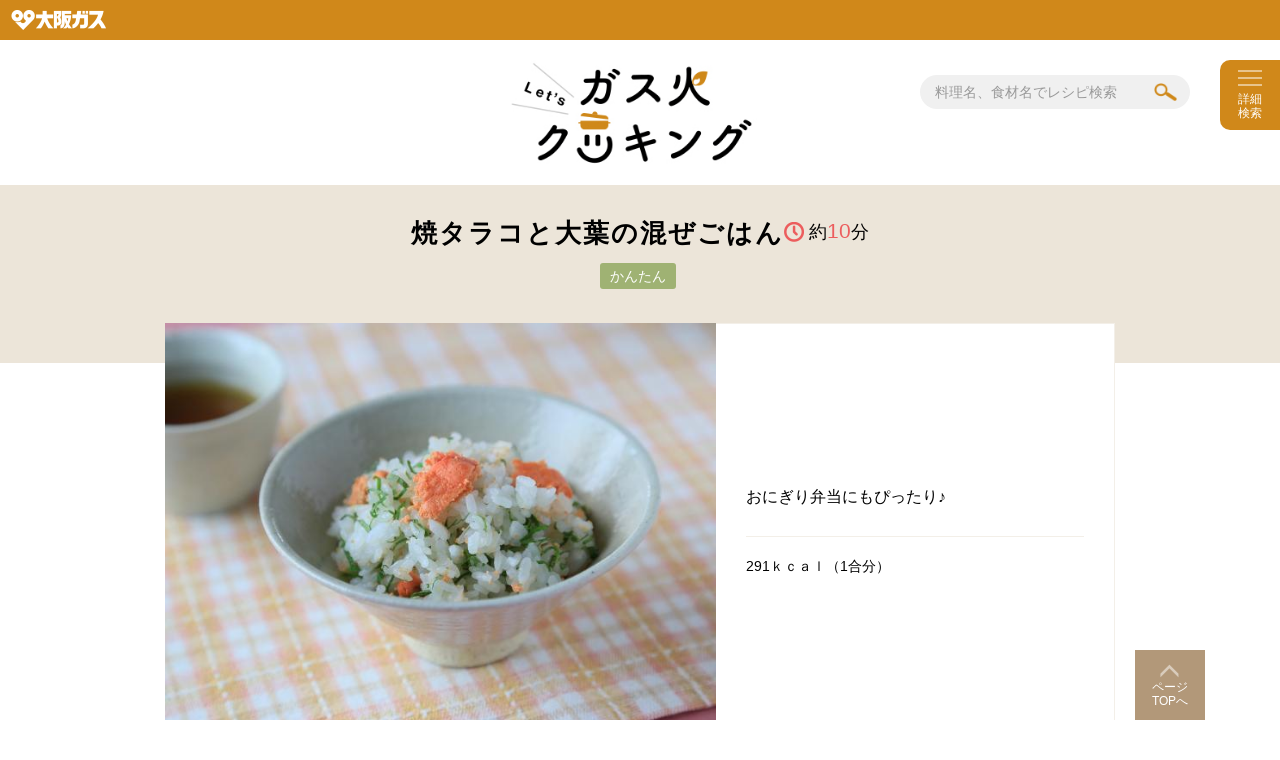

--- FILE ---
content_type: text/html; charset=UTF-8
request_url: https://www.gas-cooking.jp/detail/790
body_size: 5447
content:
<!doctype html>
<html>
<base href="https://www.gas-cooking.jp/">
<head prefix="og: http://ogp.me/ns# fb: http://ogp.me/ns/fb# article: http://ogp.me/ns/article#">
<meta charset="UTF-8">
<title>焼タラコと大葉の混ぜごはん｜Let'sガス火クッキング 大阪ガスがお届けするレシピサイト</title>
<meta name="keywords" lang="ja" content="">
<meta name="description" lang="ja" content="焼タラコと大葉の混ぜごはんのレシピをご紹介。おにぎり弁当にもぴったり♪　Let'sガス火クッキング｜大阪ガスがお届けするレシピ検索サイト。お使いのガスコンロの便利機能や、利用グリルの種類をはじめ、様々な条件でレシピを検索！時短料理から節約料理、お手軽で簡単レシピも豊富。">
<meta name="viewport" content="width=device-width,initial-scale=1">
<meta name="twitter:card" content="summary_large_image">
<meta name="format-detection" content="telephone=no">
<!-- Google Tag Manager -->
<script>(function(w,d,s,l,i){w[l]=w[l]||[];w[l].push({'gtm.start':
new Date().getTime(),event:'gtm.js'});var f=d.getElementsByTagName(s)[0],
j=d.createElement(s),dl=l!='dataLayer'?'&l='+l:'';j.async=true;j.src=
'https://www.googletagmanager.com/gtm.js?id='+i+dl;f.parentNode.insertBefore(j,f);
})(window,document,'script','dataLayer','GTM-KW6272X');</script>
<!-- End Google Tag Manager -->
<link rel="shortcut icon" href="/img/favicon.ico">
<link rel="apple-touch-icon" href="http://gas-cooking.jp/img/apple-touch-icon.gif">
<!--[if lt IE 9]>
<script src="js/html5_ie.js" charset="UTF-8"></script>
<![endif]-->
<!--[if gt IE 7]><!-->
<script src="js/fb.js" charset="UTF-8"></script><!--<![endif]-->
<!--[if gt IE 8]><!-->
<script src="js/plus.js" charset="UTF-8"></script>

<link href="css/normalize.css" rel="stylesheet" type="text/css">
<link href="css/base.css" rel="stylesheet" type="text/css" media="all">
<link href="css/base_pc.css" rel="stylesheet" type="text/css" media="(min-width: 769px),print">
<link href="css/search_detail.css" rel="stylesheet" type="text/css" media="(max-width: 769px)">
<link href="css/search_detail_pc.css" rel="stylesheet" type="text/css" media="(min-width: 769px),print">
<link href="css/slick.css" rel="stylesheet">
<link href="css/slick-theme.css" rel="stylesheet">
<script src="js/jquery.js" charset="UTF-8"></script>
<script src="js/slick.min.js" charset="UTF-8"></script>
<script src="js/common.js" charset="UTF-8"></script>
<script src="js/search_detail.js" charset="UTF-8"></script>
<script src="js/detail.js" charset="UTF-8"></script>
<script src="https://apis.google.com/js/platform.js" async defer>
  {lang: 'ja'}
</script>
</head>
<body>
<div id="wrap">
<!-- header -->
<header>
<div id="headerLogo"><a href="http://www.osakagas.co.jp/" target="_blank"><img src="img/logo.png" width="70" height="15" alt="大阪ガス"></a></div>
<div id="headerWrap">
<div id="header01">
<h1 id="logo"><a href="./"><img src="img/cmn_logo.png" alt="Let's ガス火クッキング" width="160" height="65"></a></h1>
<p id="headSearchOpen" class="spObj"><a href="#" class="modalOpen"><img src="img/cmn_search_btn01.png" alt="SEARCH" width="60" height="60"></a></p>
</div>
<div id="header02">
<div id="searchArea">
<div id="searchTxt">
<form method="get" action="/search/" autocomplete="off">
<input type="search" name="w" class="searchInputTxt" value="料理名、食材名でレシピ検索"><input type="submit" value="検索" class="searchInputBtn">
</form>
</div>
<p id="searchDetail"><a href="#"  class="modalOpen"><span>詳細<br class="pcObj">検索</span></a></p>
</div>
</div>
</div>
</header>
<!-- // header -->
<!-- content -->
<div id="content">
<!-- recipe -->
<section id="recipe">
<!-- recipe01 -->
<div class="recipe01">
<div class="secInner">
<div>
<h1 class="itemTit">焼タラコと大葉の混ぜごはん</h1><p class="itemTime">約<span>10</span>分</p>
</div>
<div>
<ul class="tagList">
<li>かんたん</li>
</ul>
</div>
</div>
</div>
<!-- /recipe01 -->
<!-- recipe02 -->
<div class="recipe02">
<div class="secInner">
<div class="item01">
<div class="itemBox">
<div class="itemBoxInner">
<div class="itemPic"><p><img src="src/790_2_recipe_img_l.jpg" alt=""></p></div>
<div class="itemTxt">
<div class="itemTxtInner">
<p>おにぎり弁当にもぴったり♪</p>
<ul class="itemLink spObj">
<li><a href="#stuff" class="scroll"><span>材料</span></a></li><li><a href="#flow" class="scroll"><span>作り方</span></a></li>
</ul>

<div class="itemCal"><p>291ｋｃａｌ（1合分）</p></div>
</div>
</div>
</div>
</div>
</div>
</div>
</div>
<!-- /recipe02 -->
<!-- recipe03 -->
<section class="recipe03"><div class="secInner"><h1>レシピで使用するコンロ機能</h1><div class="clearfix"><dl class="stoveBody"><dt class="stoveTit">コンロ</dt><dd class="stoveBox"><div class="stoveTxt"><dl><dt>タイマー</dt><dd>時間がくると自動消火し、ブザーでお知らせします</dd></dl></div></dd></dl><dl class="grillBody"><dt class="grillTit">グリル</dt><dd class="grillBox"><div class="grillTxt"><dl><dt>タイマー</dt><dd>時間がくると自動消火し、ブザーでお知らせします</dd></dl></div></dd></dl></div><p class="cmn_link01"><a href="#" class="modal01Open">ガスコンロ・便利機能を使うときの注意点</a></p></div></section>
<!-- /recipe03 -->
<!-- recipe04 -->
<div class="recipe04">
<div class="secInner clearfix">
<!-- stuffBody -->
<section id="stuff" class="stuffBody">
<h1>材料（3合分）</h1>
<dl class="stuffBox"><dd class="stuffTxt noBorder"><dl class="stuffTxt01"><dt>ごはん</dt><dd>3合分</dd></dl><dl class="stuffTxt01"><dt>タラコ</dt><dd>80g</dd></dl><dl class="stuffTxt01"><dt>大葉</dt><dd>10枚</dd></dl></dd></dl>
</section>
<!-- /stuffBody -->
<!-- flowBody -->
<section id="flow" class="flowBody">
<h1>作り方</h1>
<div class="flowBox">
<div class="flowBoxInner clearfix">
<div class="flowTxt">
<div class="flowNum">
<p>タラコはグリルで焼きます。(両面焼　上下強火　約5分)　焼き上がればほぐします。</p>
</div>
</div>
<p class="flowPic"><img src="src/790_2_process_img_2_m.jpg" alt=""></p>
</div>
</div>
<div class="flowBox">
<div class="flowBoxInner clearfix">
<div class="flowTxt">
<div class="flowNum">
<p>大葉はせん切りにし、水にさらします。</p>
</div>
</div>
</div>
</div>
<div class="flowBox">
<div class="flowBoxInner clearfix">
<div class="flowTxt">
<div class="flowNum">
<p>炊き上がれば、(1)と水気を切った(2)を混ぜ合わせます。</p>
</div>
</div>
<p class="flowPic"><img src="src/790_2_process_img_4_m.jpg" alt=""></p>
</div>
</div>

</section>
<!-- /flowBody -->
</div>
</div>
<!-- /recipe04 -->
<p class="cmn_link02"><a href="/">Let'sガス火クッキング TOPページへ戻る</a></p>
<!-- recipe05 -->
<div class="recipe05">
<div class="secInner clearfix">
<h1>RECOMMEND RECIPE</h1>
<p>このレシピを見た方へおすすめ</p>
<div class="recipe05Box">

<!-- slider -->
<div class="slider">
<!-- itemBox -->
<div class="itemBox"><div class="itemBoxInner"><a href="detail/291" class="rOver"><div class="itemPic"><p><img src="src/291_3_recipe_img_m.jpg" alt=""></p></div><div class="itemTxt"><p class="itemTit">京番茶ごはん</p><p class="itemTime pcObj">約<span>65</span>分</p><ul class="tagList pcObj"><li><span>かんたん</span></li></ul></div></a></div></div><div class="itemBox"><div class="itemBoxInner"><a href="detail/1114" class="rOver"><div class="itemPic"><p><img src="src/1114_10_recipe_img_m.jpg" alt=""></p></div><div class="itemTxt"><p class="itemTit">高野豆腐の肉巻き（動画あり）</p><p class="itemTime pcObj">約<span>30</span>分</p><ul class="tagList pcObj"><li><span>作りおき</span></li><li><span>かんたん</span></li></ul></div></a></div></div><div class="itemBox"><div class="itemBoxInner"><a href="detail/217" class="rOver"><div class="itemPic"><p><img src="src/217_4_recipe_img_m.jpg" alt=""></p></div><div class="itemTxt"><p class="itemTit">ヘルシーロールカツ</p><p class="itemTime pcObj">約<span>40</span>分</p><ul class="tagList pcObj"><li><span>ヘルシー</span></li><li><span>片づけ楽</span></li></ul></div></a></div></div><div class="itemBox"><div class="itemBoxInner"><a href="detail/403" class="rOver"><div class="itemPic"><p><img src="src/403_1_recipe_img_m.jpg" alt=""></p></div><div class="itemTxt"><p class="itemTit">あじ姿焼き</p><p class="itemTime pcObj">約<span>50</span>分</p><ul class="tagList pcObj"><li><span>かんたん</span></li></ul></div></a></div></div>
</div>
<!-- /ここまで slider -->
</div>
</div>
</div>
<!-- /recipe05 -->
</section>
<div id="fixbtn">
<ul class="spObj">
<li><a href="#" class="modalOpen"><img src="img/cmn_fixbtn01.png" alt="Search" width="52" height="52"></a></li>
<li><a href="#" class="scroll"><img src="img/cmn_fixbtn02.png" alt="PageTop" width="52" height="52"></a></li>
</ul>
</div>
</div><!-- // content -->
<!-- footer -->
<footer id="footer">
<div id="footer01">
<div class="footerInner">
<div id="bnrArea">
<ul class="clearfix">
<li><a href="http://hidetaku.jp/" class="rOver" target="_blank"><img src="img/cmn_footer_bnr01.png" alt="コンロでごはん生活" width="156" height="50"></a></li>
<li><a href="http://www.kantan-grill.jp/" class="rOver" target="_blank"><img src="img/cmn_footer_bnr02.png" alt="グリルno新発想" width="156" height="50"></a></li>
</ul>
</div>
<span class="cmn_link01"><a href="https://column.osakagas.co.jp/" target="_blank">Daigasコラム</a></span>
</div>
</div>
<div id="footer02">
<div class="footerInner">
<div id="pageTop">
<a href="#" class="scroll rOver"><span>ページ<br class="pcObj">TOPへ<span class="spObj">戻る</span></span></a>
</div>
<div class="footer02_01">
<div>
<p class="txtlogo">Let’sガス火クッキング</p>
<ul class="btnArea">
<li><a href="http://www.osakagas.co.jp/info/policy.html" target="_blank">サイトポリシー</a></li>
</ul>
</div>
<p id="copy">COPYRIGHT(C) Let'sガス火クッキング　ALL RIGHTS RESERVED.</p>
</div>
</div>
</div>
</footer><!-- // footer -->
<!-- modal -->
<section id="modal">
<div id="modalInner">
<div class="secInner">
<h1>SEARCH RECIPE</h1>
<p>レシピ詳細検索</p>
<div class="secBody">
<p class="closeBtn"><a href="#" class="modalClose"></a></p>
<form method="get" action="/search/" id="modalSearch" autocomplete="off">

<dl class="freeword">
<dt>フリーワード</dt>
<dd>
<p><input type="search" name="w" class="searchInputTxt" value="料理名、食材名でレシピ検索"><input type="submit" value="検索" class="searchInputBtn"></p>
<ul class="search_btnSet">
<li><p class="cmn_btn01"><input type="submit" value="検索する" class="searchInputBtn"></p></li>
<li><p class="cmn_clear01"><button type="reset" class="modalClear"><span><span class="pcObj">検索</span>条件をクリア</span></button></p></li>
</ul>
</dd>
</dl>

<dl>
<dt>レシピで使用するコンロ機能</dt>
<dd><ul class="clearfix">
<li><input type="checkbox" name="tag[]" value="" id="func00" class="tag tag02" checked>
<label for="func00" class="label"><p>指定なし</p></label></li>
<li><input type="checkbox" name="tag[]" value="21" id="func01" class="tag tag02">
<label for="func01" class="label"><p>タイマー</p></label></li>
<li><input type="checkbox" name="tag[]" value="22" id="func02" class="tag tag02">
<label for="func02" class="label"><p>温度キープ</p></label></li>
<li><input type="checkbox" name="tag[]" value="23" id="func03" class="tag tag02">
<label for="func03" class="label"><p>自動炊飯</p></label></li>
<li><input type="checkbox" name="tag[]" value="31" id="func04" class="tag tag02">
<label for="func04" class="label"><p>グリル</p></label></li>
<li><input type="checkbox" name="tag[]" value="32" id="func05" class="tag tag02">
<label for="func05" class="label"><p>マルチグリル</p></label></li>
<li><input type="checkbox" name="tag[]" value="33" id="func06" class="tag tag02">
<label for="func06" class="label size02"><p>ココット/<br class="spObj">ココットダッチオーブン</p></label></li>
<li><input type="checkbox" name="tag[]" value="34" id="func07" class="tag tag02">
<label for="func07" class="label"><p>その他グリル<br>調理機器</p></label></li>
</ul></dd>
</dl>

<dl>
<dt>料理ジャンル</dt>
<dd><ul class="clearfix">
<li><input type="checkbox" name="tag[]" value="" id="cuisine00" class="tag tag04" checked>
<label for="cuisine00" class="label"><p>指定なし</p></label></li>
<li><input type="checkbox" name="tag[]" value="401" id="cuisine01" class="tag tag04">
<label for="cuisine01" class="label"><p>和食</p></label></li>
<li><input type="checkbox" name="tag[]" value="402" id="cuisine02" class="tag tag04">
<label for="cuisine02" class="label"><p>洋食</p></label></li>
<li><input type="checkbox" name="tag[]" value="403" id="cuisine03" class="tag tag04">
<label for="cuisine03" class="label"><p>中華</p></label></li>
<li><input type="checkbox" name="tag[]" value="404" id="cuisine04" class="tag tag04">
<label for="cuisine04" class="label"><p>各国料理</p></label></li>
<li><input type="checkbox" name="tag[]" value="405" id="cuisine05" class="tag tag04">
<label for="cuisine05" class="label"><p>パン・お菓子</p></label></li>
</ul></dd>
</dl>

<dl>
<dt>食材ジャンル</dt>
<dd><ul class="clearfix">
<li><input type="checkbox" name="tag[]" value="" id="meal00" class="tag tag05" checked>
<label for="meal00" class="label"><p>指定なし</p></label></li>
<li><input type="checkbox" name="tag[]" value="501" id="meal01" class="tag tag05">
<label for="meal01" class="label"><p>肉類</p></label></li>
<li><input type="checkbox" name="tag[]" value="502" id="meal02" class="tag tag05">
<label for="meal02" class="label"><p>魚介類</p></label></li>
<li><input type="checkbox" name="tag[]" value="503" id="meal03" class="tag tag05">
<label for="meal03" class="label"><p>野菜</p></label></li>
<li><input type="checkbox" name="tag[]" value="504" id="meal04" class="tag tag05">
<label for="meal04" class="label"><p>果物</p></label></li>
<li><input type="checkbox" name="tag[]" value="505" id="meal05" class="tag tag05">
<label for="meal05" class="label"><p>卵</p></label></li>
<li><input type="checkbox" name="tag[]" value="506" id="meal06" class="tag tag05">
<label for="meal06" class="label"><p>乳製品</p></label></li>
<li><input type="checkbox" name="tag[]" value="507" id="meal07" class="tag tag05">
<label for="meal07" class="label"><p>大豆製品</p></label></li>
<li><input type="checkbox" name="tag[]" value="508" id="meal08" class="tag tag05">
<label for="meal08" class="label"><p>米</p></label></li>
<li><input type="checkbox" name="tag[]" value="509" id="meal09" class="tag tag05">
<label for="meal09" class="label"><p>パン</p></label></li>
<li><input type="checkbox" name="tag[]" value="510" id="meal10" class="tag tag05">
<label for="meal10" class="label"><p>麺類</p></label></li>
</ul></dd>
</dl>

<dl>
<dt>調理ジャンル</dt>
<dd><ul class="clearfix">
<li><input type="checkbox" name="tag[]" value="" id="cooking00" class="tag tag06" checked>
<label for="cooking00" class="label"><p>指定なし</p></label></li>
<li><input type="checkbox" name="tag[]" value="601" id="cooking01" class="tag tag06">
<label for="cooking01" class="label"><p>煮物</p></label></li>
<li><input type="checkbox" name="tag[]" value="602" id="cooking02" class="tag tag06">
<label for="cooking02" class="label"><p>焼き物</p></label></li>
<li><input type="checkbox" name="tag[]" value="603" id="cooking03" class="tag tag06">
<label for="cooking03" class="label"><p>炒め物</p></label></li>
<li><input type="checkbox" name="tag[]" value="604" id="cooking04" class="tag tag06">
<label for="cooking04" class="label"><p>蒸し物</p></label></li>
<li><input type="checkbox" name="tag[]" value="605" id="cooking05" class="tag tag06">
<label for="cooking05" class="label"><p>揚げ物</p></label></li>
<li><input type="checkbox" name="tag[]" value="606" id="cooking06" class="tag tag06">
<label for="cooking06" class="label"><p>炙り物</p></label></li>
<li><input type="checkbox" name="tag[]" value="607" id="cooking07" class="tag tag06">
<label for="cooking07" class="label"><p>ごはん物</p></label></li>
<li><input type="checkbox" name="tag[]" value="608" id="cooking08" class="tag tag06">
<label for="cooking08" class="label"><p>汁物</p></label></li>
<li><input type="checkbox" name="tag[]" value="609" id="cooking09" class="tag tag06">
<label for="cooking09" class="label"><p>鍋物</p></label></li>
<li><input type="checkbox" name="tag[]" value="610" id="cooking10" class="tag tag06">
<label for="cooking10" class="label"><p>サラダ・和え物</p></label></li>
</ul></dd>
</dl>

<ul class="search_btnSet">
<li><p class="cmn_btn01"><input type="submit" value="検索する" class="searchInputBtn"></p></li>
<li><p class="cmn_clear01"><button type="reset" class="modalClear"><span><span class="pcObj">検索</span>条件をクリア</span></button></p></li>
</ul>

</form>
<p class="cmn_close01"><a href="#" class="modalClose"><span>閉じる</span></a></p>
</div>
</div>
</div>
</section>
<!--  // modal -->
<!-- modal01 -->
<section id="modal01">
<div id="modal01Inner">
<div class="secInner">
<h1>ガスコンロ・便利機能を使うときの注意点</h1>
<dl>
<dt>＜グリル＞</dt>
<dd><ul>
<li class="disc01">加熱中や加熱後のグリルは高温になっています。食材を追加したり、調理物を取り出す際はやけどに注意しましょう。</li>
<li class="disc01">グリルでグラタンなどの焼き物調理をする場合は直火対応の耐熱性容器をご使用ください。</li>
<li class="disc01">アルミ箔やグリル用プレートを使用する際は油脂が溜まらないように注意してください。</li>
<li class="disc01">グリル用調理容器を使用するときは、対象コンロ専用の容器を使用してください。またその際は取扱説明書をよく読み、正しい方法で機器に設置してください。</li>
<li class="disc01">同じ名称の容器でも容器のサイズや材質が異なる場合があります。また、グリル容器調理の火加減・時間はご使用のコンロの機種によって異なります。レシピの火加減・時間を目安に、様子を見ながら加熱時間をご調整ください。</li>
</ul></dd>
<dt>＜温度キープ＞機能</dt>
<dd><ul>
<li class="disc01">温度キープ機能を使って揚げ物をするときは、食材全体が漬かる程度の油（必ず２００ｍｌ以上）を入れて行ってください。</li>
</ul></dd>
<dt>＜あぶり・高温炒め＞機能</dt>
<dd><ul>
<li class="disc01">炙り調理時は、「高温炒め」または「あぶり・高温炒め」に設定。（機種により「センサー解除」「左コンロ高温炒め」と表示しているものがあります）</li>
<li class="disc01">炙る時は温度センサーの上に焼き汁などが落ちないように温度センサーの真上は避けて調理をしてください。</li>
<li class="disc01">センサー解除中でも温度が上がりすぎると安心・安全機能がはたらき自動で弱火・強火に調節しますのでやけどにご注意ください。</li>
<li class="disc01">あぶり・高温炒めモードを使用するときは、揚げものなどの調理をしないでください。調理油が発火し、火災の原因になります。</li>
</ul></dd>
<dt>＜麺ゆで＞機能</dt>
<dd><ul>
<li class="disc01">麺ゆでモードを使用する時は点火後すぐ（10秒以内）に鍋底から炎があふれない程度に火力を調整してください。火力が適正でないとふきこぼれや茹で不足になる場合があります。</li>
<li class="disc01">麺を茹でる時は、ときどきかき混ぜてください。ふきこぼれ、飛び散り、焦げつきの原因になります。</li>
</ul></dd>
</dl>
<div class="secBody">
<p class="closeBtn"><a href="#" class="modal01Close"></a></p>
<p class="cmn_close01"><a href="#" class="modal01Close"><span>閉じる</span></a></p>
</div>
</div>
</div>
</section>
<!--  // modal01 -->
</div>



</body>
</html>


--- FILE ---
content_type: text/css
request_url: https://www.gas-cooking.jp/css/base.css
body_size: 2676
content:
@charset "UTF-8";

/*----------------------------------------

	- font
	- common
	- header
	- content
	- footer
	- modal
	- JS

-----------------------------------------*/

/*----------------------------------------
	font
-----------------------------------------*/
@font-face {
	font-family: 'League Spartan';
	src: url('../font/leaguespartan-bold.eot');
	src: url('../font/leaguespartan-bold.eot?#iefix') format('embedded-opentype'),
		 url('../font/leaguespartan-bold.woff2') format('woff2'),
		 url('../font/leaguespartan-bold.woff') format('woff'),
		 url('../font/leaguespartan-bold.ttf') format('truetype'),
		 url('../font/leaguespartan-bold.svg#league_spartanbold') format('svg');
	font-weight: bold;
	font-style: normal;
}

/*----------------------------------------
	common
-----------------------------------------*/
th,h1,h2,h3,h4,h5,h6 {
	font-weight: normal;
}
body {
	font-size: 100%;
	width: 100%;
	line-height: 1.5em;
	font-family: Osaka, "游ゴシック", YuGothic,"ヒラギノ角ゴPro W3", "Hiragino Kaku Gothic Pro", "メイリオ","MS Pゴシック", "MS PGothic", Arial, Helvetica, Verdana, sans-serif;
}
* html body {
	font-size: 92%;
	line-height: 1.6em;
}
img {
	vertical-align: bottom;
}

/* font */
.fwN { font-weight: normal !important;}
.fwB { font-weight: bold;}
.t_indent { text-indent: -1em; margin-left: 1em;}
/*78%   9px */
/*85%   10px */
/*100% 12px */
/*115% 13px */
/*117% 14px */
/*130% 15px */
/*135% 16px */
/*150% 18px */

.clearfix:after {
  content: "";
  clear: both;
  display: block;
}

.spObj {display: initial !important;}
.pcObj {display: none !important;}

#wrap {
	min-width: 320px;
}

.cmn_btn01 {
	display: table;
	width: 150px;
	height: 30px;
	margin: 0 auto;
	text-align: center;
}
.cmn_btn01 a ,
.cmn_btn01 input ,
.cmn_btn01 button {
	display: table-cell;
	vertical-align: middle;
	width: 100%;
	height: 30px;
	background: #d0881a url(../img/cmn_btn_bg01.png) repeat;
	background-size: 3px auto;
	border-radius: 0;
	color: #fff;
	line-height: 1;
	text-decoration: none;
}
.cmn_link01 {}
.cmn_link01 > a {
	padding-left: 10px;
	background: url(../img/cmn_ar01.png) 0 center no-repeat;
	background-size: 15px auto;
}
.cmn_link02 a {
	width: 9px;
	padding-left: 12px;
	background: url(../img/cmn_ar07.png) 0 center no-repeat;
	background-size: 9px auto;
}

.cmn_close01 {
	display: table;
	width: 110px;
	height: 30px;
	margin: 0 auto;
	text-align: center;
}
.cmn_close01 a {
	display: table-cell;
	vertical-align: middle;
	text-decoration: none;
	border: 1px solid #ccc;
	color: #666;
}
.cmn_close01 a > span {
	padding-left: 14px;
	background: url(../img/cmn_close01.png) 0 center no-repeat;
	background-size: 10px auto;
}

.cmn_clear01 {
	display: table;
	width: 110px;
	height: 30px;
	margin: 0 auto;
	text-align: center;
}
.cmn_clear01 button {
	display: table-cell;
	vertical-align: middle;
	width: 100%;
	height: 30px;
	text-decoration: none;
	border: 1px solid #f0f0f0;
	background-color: #f0f0f0;
	color: #666;
}
.cmn_clear01 button > span {
	padding-left: 14px;
	background: url(../img/cmn_close01.png) 0 center no-repeat;
	background-size: 10px auto;
}

.searchInputTxt {
	color: #999;
}
.searchInputTxt.focus {
	color: #333;
}

/*----------------------------------------
	header
-----------------------------------------*/
header {
/*	border-top: 5px solid #f1eae2;*/
}
header #headerLogo {
	background-color: #d0881a;
	padding: 4px 10px 5px;
}
#headerWrap {
	border-bottom: 2px solid #f1eae2;
}
#header01 {
	position: relative;
	padding: 12px 0 10px;
}
#header01 #logo {
	width: 160px;
	margin: 0 auto 4px;
	text-align: center;
}
#header01 #logo + p {
	text-align: center;
	font-size:  85%;
	color: #666;
}
#header01 #logo + p span.fwB {
	font-size: 117%;
	color: #c47c0c;
}
#header01 #headSearchOpen {
	position: absolute;
	top: 50%;
	right: 6px;
	width: 60px;
	margin-top: -30px;
}
#header02 {
	padding: 10px 0 8px;
	background-color: #f1eae2;
}
#header02 #searchArea {
	display: table;
	width: 320px;
	margin: 0 auto;
}
#header02 #searchArea #searchTxt {
	display: table-cell;
	vertical-align: top;
	background-color: #fff;
}
#header02 #searchArea #searchTxt input[type="search"] {
	width: 190px;
	height: 30px;
	font-size:  85%;
	line-height: 1;
	text-indent: 10px;
}
#header02 #searchArea #searchTxt input[type="submit"] {
	width: 40px;
	height: 30px;
	line-height: 1.7;
	background: url(../img/cmn_search_btn02.png) center center no-repeat;
	background-size: 16px auto;
	text-indent: -9999px;
}
#header02 #searchArea #searchDetail {
	display: table-cell;
	vertical-align: top;
	width: 90px;
	padding-left: 10px;
}
#header02 #searchArea #searchDetail a {
	display: table;
	width: 80px;
	height: 30px;
	background: #d0881a url(../img/cmn_btn_bg01.png) repeat;
	background-size: 3px auto;
	color: #fff;
	text-align: center;
	line-height: 1.2;
	text-decoration: none;
}
#header02 #searchArea #searchDetail a {
	display: table-cell;
	vertical-align: middle;
}
#header02 #searchArea input {
	border: 0;
	padding: 0;
	line-height: 1;
}

/*----------------------------------------
	content
-----------------------------------------*/
#content {}
#content #fixbtn {
	position: fixed;
	z-index: 100;
	bottom: 20px;
	right: 5px;
	width: 52px;
}
#content #fixbtn ul li + li {
	margin-top: 2px;
}

#content img {
	width: auto;
	height: auto;
	max-width: 100%;
	max-height: 100%;
}
#content .itemTxt {
	word-break:break-all;
}

/*----------------------------------------
	footer
-----------------------------------------*/
footer {
	position: absolute;
	bottom: 0;
	width: 100%;
	min-width: 320px;
}
.footerInner {
	width: 320px;
	margin: 0 auto;
}
#footer01 {
	padding: 25px 0 23px;
	background: #d0881a url(../img/cmn_footer_bg01.png) repeat;
	background-size: 2px auto;
}

#footer01 #snsArea li ,
#footer01 #bnrArea li {
	float: left;
}
#footer01 #snsArea {
	width: auto;
	margin-bottom: 15px;
}
@media screen and (max-width:320px) {
	#footer01 #snsArea {
		padding: 0 5px;
	}
}
#footer01 #snsArea li {
	display: table;
	height: 26px;
}
#footer01 #snsArea li + li {
	margin-left: 10px;
}
#footer01 #snsArea li > span {
	display: table-cell;
	vertical-align: middle;
}
#footer01 #snsArea li > a {
	display: table-cell;
	vertical-align: middle;
}
#footer01 #bnrArea {
	margin-bottom: 17px;
}
#footer01 #bnrArea li + li {
	margin-left: 8px;
}
#footer01 #bnrArea li a img {
	width: 156px;
}
#footer01 #bnrArea + p {
	display: table;
	width: 100%;
}
@media screen and (max-width:320px) {
	#footer01 #bnrArea + p {
		padding:0 5px;
	}
}
#footer01 #bnrArea + p span {
	display: table-cell;
	vertical-align: middle;
}
#footer01 #bnrArea + p span:first-child {
	width: 85px;
}
#footer01 #bnrArea + p span + span {
	text-align: right;
}
@media screen and (max-width:768px) {
	#footer01 #bnrArea + p span img {
		width: 70px;
		height: 15px;
	}
}

#footer02 {
	position: relative;
	padding-top: 30px;
	background-color: #666666;
	color: #fff;
}
#footer02 .footerInner {
	padding: 14px 0;
	height: 70px;
}
#footer02 #pageTop {
	display: table;
	position: absolute;
	top: 0;
	left: 0;
	right: 0;
	width: 100%;
	height: 30px;
}
#footer02 #pageTop a {
	display: table-cell;
	vertical-align: middle;
	background-color: #b29879;
	text-align: center;
}
#footer02 #pageTop a > span {
	display: inline-block;
	padding-left: 15px;
	background: url(../img/cmn_ar02.png) 0 center no-repeat;
	background-size: 10px auto;
	line-height: 1.2;
	color: #fff;
}
#footer02 .footer02_01 {
	display: inline-block;
}
#footer02 .footer02_01 > div {
	display: table;
	width: 100%;
	margin-bottom: 8px;
}
#footer02 .footer02_01 .txtlogo {
	display: table-cell;
	vertical-align: middle;
	font-size: 150%;
	line-height: 1;
}
#footer02 .footer02_01 .btnArea {
	display: table-cell;
	vertical-align: middle;
	text-align: right;
	font-size: 85%;
}
#footer02 .footer02_01 .btnArea li {
	display: inline-block;
}
#footer02 .footer02_01 .btnArea li a {
	padding-left: 10px;
	background: url(../img/cmn_ar06.png) 0 center no-repeat;
	background-size: 7px auto;
	text-decoration: none;
	color: #fff;
}
#footer02 .footer02_01 #copy {
	font-family: Helvetica," sans-serif";
	font-size: 78%;
}
/*----------------------------------------
	modal
-----------------------------------------*/
@keyframes modalwindow_body_in {
	0% {
		transform: translateY(-20px);
	}
	100% {
		transform: translateY(0px);
	}
}

@keyframes modalwindow_body_out {
	0% {
		transform: translateY(0px);
	}
	100% {
		transform: translateY(-20px);
	}
}
body.enabled_modal {
	overflow: hidden;
}
#modal {
	box-sizing: content-box;
	display: none;
	position: fixed;
	overflow: auto;
	top: 0;
	left: 0;
	right: 0;
	width: 100%;
	height: 100%;
	z-index: 200;
	opacity: 0;
	background-color: rgba(0,0,0,0.7);
}
#modal #modalInner {
	box-sizing: border-box;
	position: relative;
	width: 320px;
	margin: 30px auto;
	transform: translateY(-20px);
	animation: 200ms modalwindow_body_out;
}
#modal.is_visible #modalInner {
	transform: translateY(0px);
	animation: 400ms modalwindow_body_in;
}
#modal .secInner {
	position: relative;
	padding: 25px 0 30px;
	background-color: #fff;
	border-radius: 5px;
	z-index: 220;
}
#modal .closeBtn {
	position: absolute;
	top: -12px;
	right: -12px;
}
@media screen and (max-width:320px) { 
	#modal .closeBtn {
		right: 0;
	}
}
#modal .closeBtn a {
	display: block;
	width: 44px;
	height: 44px;
	background: url(../img/cmn_close02.png) 0 0 no-repeat;
	background-size: 44px auto;
}
#modal h1 {
	font-family: 'League Spartan';
	font-size: 150%;
	line-height: 1.2;
	text-align: center;
	letter-spacing: 2px;
}
#modal h1 + p {
	text-align: center;
	margin-bottom: 12px;
}
#modal .secBody {
	width: 300px;
	margin: 0 auto;
	border-top: 2px solid #ece5d9;
}
#modal .freeword {
	margin-bottom: 15px;
	padding: 15px 0 20px;
	border-bottom: 2px dotted #ece5d9;
}
#modal .freeword dd > p:first-child {
	margin-bottom: 15px;
	background: #f0f0f0;
}
#modal .freeword dd > p:first-child input[type="search"] {
	width: 250px;
	height: 40px;
	text-indent: 10px;
}
#modal .freeword dd > p:first-child input[type="submit"] {
	width: 50px;
	height: 40px;
	background: url(../img/cmn_search_btn02.png) center center no-repeat;
	background-size: 26px auto;
	text-indent: -9999px;
}
#modal .search_btnSet {
	display: table;
	margin: 0 auto;
}
#modal .search_btnSet li {
	display: table-cell;
	vertical-align: middle;
	padding: 0 5px;
}
#modal dl + .search_btnSet {
	margin-bottom: 15px;
}
#modal dl dt {
	margin-bottom: 8px;
	font-weight: bold;
}
#modal dl + dl ul {
	width: 310px;
	margin-bottom: 10px;
	margin-right: -10px;
}
#modal dl input[type="radio"],
#modal dl input[type="checkbox"]{
	display: none;
}
#modal dl input[type="radio"]:checked + label,
#modal dl input[type="checkbox"]:checked + label {
	background-color: #c7b6a3;
}
#modal dl label {
	display: table;
	float: left;
	margin: 0 10px 10px 0;
	background-color: #ebe5dd;
	height: 50px;
	width: 93px;
	border-radius: 3px;
	text-align: center;
	cursor: pointer;
}
#modal dl label.size02 {
	width: 196px;
}
#modal dl label > p {
	display: table-cell;
	vertical-align: middle;
	text-decoration: none;
}
.modalOpen {
	border: none;
}

/*----------------------------------------
	JS
-----------------------------------------*/
.over {}

--- FILE ---
content_type: text/css
request_url: https://www.gas-cooking.jp/css/base_pc.css
body_size: 2008
content:
@charset "UTF-8";

/*----------------------------------------

	- common
	- header
	- content
	- footer
	- modal
	- JS

-----------------------------------------*/

/*----------------------------------------
	common
-----------------------------------------*/

body {
	font-family: "游ゴシック", YuGothic,"ヒラギノ角ゴPro W3", "Hiragino Kaku Gothic Pro", "メイリオ","MS Pゴシック", "MS PGothic", Arial, Helvetica, Verdana, sans-serif;
}
body:not(:target){
	overflow: visible¥9;
}

a:hover,
a:active {
	color: #333333;
	text-decoration: none;
}
.rOver:hover {
	opacity:0.7;
	-moz-opacity:0.7;
	-khtml-opacity: 0.7;
}

#wrap {
	min-width: 960px;
}
.spObj { display: none !important; }
.pcObj { display: initial !important; }
.cmn_btn01.pcObj { display: table !important; }

.cmn_btn01 {
	width: 200px;
	height: 50px;
}
.cmn_btn01 a ,
.cmn_btn01 input ,
.cmn_btn01 button {
	height: 50px;
	font-size: 134%;
	background-size: auto;
}
.cmn_btn01 a:hover ,
.cmn_btn01 input:hover ,
.cmn_btn01 button:hover {
	background-color: #bf6f10;
	color: #fff;
}
.cmn_link01 {}
.cmn_link01 > a {
	padding-left: 15px;
	font-size: 117%;
	background-size: 20px auto;
}
.cmn_link02 a {
	font-size: 117%;
	padding-left: 15px;
	background-size: 12px auto;
}

.cmn_close01 {
	width: 160px;
	height: 40px;
	font-size: 134%;
}
.cmn_close01 a:hover {
	border-color: #eee;
	background-color: #eee;
	color: #666;
}
.cmn_close01 a > span {
	padding-left: 22px;
	background-size: 14px auto;
}

.cmn_clear01 {
	width: 200px;
	height: 50px;
	font-size: 134%;
}
.cmn_clear01 button {
	height: 50px;
}
.cmn_clear01 button:hover {
	border-color: #ddd;
	background-color: #ddd;
	color: #666;
}
.cmn_clear01 button > span {
	padding-left: 22px;
	background-size: 14px auto;
}

/*----------------------------------------
	header
-----------------------------------------*/
header {
	position: relative;
/*	border-top: 10px solid #f1eae2;*/
}
header #headerLogo {
	background-color: #d0881a;
	padding: 10px;
}
header #headerLogo img {
	width: 97px;
	height: auto;
}
#headerWrap {
	margin: 0 40px;
}
#header01 {
	padding: 20px 0 13px;
}
#header01 #logo {
	width: 260px;
}
#header01 #logo img {
	width: 260px;
	height: auto;
}
#header01 #logo + p {
	position: absolute;
	top: 50%;
	margin-top: -0.5em;
	font-size: 100%;
	text-align: left;
	color: #666;
}
#header01 #logo + p span {
	display: inline;
}
#header01 #logo + p span.fwB {
	font-size: 117%;
	color: #c47c0c;
}
#header02 {
	display: block !important;
	position: absolute;
	top: 50%;
	right: 0;
	margin-top: -17px;
	padding: 0;
	background: none;
}
#header02 #searchArea {
	display: block;
	width: 360px;
}
#header02 #searchArea #searchTxt {
	display: block;
	margin-right: 90px;
	background-color: #f0f0f0;
	border-radius: 17px;
}
#header02 #searchArea #searchTxt input[type="search"] {
	width: 220px;
	height: 34px;
	font-size:  117%;
	text-indent: 15px;
	outline: none;
}
#header02 #searchArea #searchTxt input[type="submit"] {
	width: 50px;
	height: 34px;
	line-height: 1.7;
	background: url(../img/cmn_search_btn02.png) center center no-repeat;
	background-size: 23px auto;
	text-indent: -9999px;
}
#header02 #searchArea #searchDetail {
	display: table;
	position: fixed;
	top: 60px;
	right: 0;
	padding-left: 30px;
	z-index: 100;
}
#header02 #searchArea #searchDetail a {
	display: table-cell;
	vertical-align: middle;
	width: 60px;
	margin: -18px 0;
	height: 70px;
	background: #d0881a;
	background-size: auto;
	border-radius: 10px 0 0 10px;
	outline: none;
}
#header02 #searchArea #searchDetail a:hover {
	background-color: #bf6f10;
}
#header02 #searchArea #searchDetail a span {
	display: block;
	padding-top: 22px;
	background: url(../img/cmn_icon_menu01.png) center top no-repeat;
}

/*----------------------------------------
	content
-----------------------------------------*/
#content {
}

/*----------------------------------------
	footer
-----------------------------------------*/
footer {
	min-width: 960px;
}
.footerInner {
	position: relative;
	width: 960px;
	padding: 0 5px;
}

#footer01 {
	padding: 38px 0 34px;
	background-size: auto;
}
#footer01 #snsArea {
	width: 375px;
	margin-bottom: 15px;
}
#footer01 #snsArea li {
	display: table;
	height: 26px;
}
#footer01 #bnrArea {
	position: absolute;
	right: 0;
	top: 50%;
	margin: -40px 5px 0 0;
}
#footer01 #bnrArea li + li {
	margin-left: 20px;
}
#footer01 #bnrArea li a img {
	width: 250px;
	height: auto;
}
#footer01 #bnrArea + p {
	display: table;
	width: 375px;
	padding-top: 15px;
	border-top: 1px solid #c0c0c0;
}
#footer01 #bnrArea + p span {
	display: table-cell;
	vertical-align: middle;
}
#footer01 #bnrArea + p span:first-child {
	width: 97px;
}

#footer02 {
	padding-top: 0;
}
#footer02 .footer02_01 {
	position: relative;
	display: block;
}
#footer02 .footer02_01 div {
	display: block;
}
#footer02 .footer02_01 .btnArea {
	display: block;
	position: absolute;
	right: 0;
	top: 50%;
	margin-top: -0.8em;
	font-size: 100%;
}
#footer02 .footerInner {
	padding: 12px 5px;
}
#footer02 #pageTop {
	position: fixed;
	top: auto;
	bottom: 0;
	left: auto;
	right: 75px;
	width: 70px;
	height: 70px;
	z-index: 20;
}
#footer02 #pageTop a > span {
	padding: 20px 0 0;
	background-position: center 0;
	background-size: 20px auto;
}
#footer02 .txtlogo {
	font-size: 200%;
}

/*----------------------------------------
	modal
-----------------------------------------*/
body.enabled_modal {
	overflow: hidden;
	position: static;
}
#modal {}
#modal #modalInner {
	width: 950px;
	margin: 60px auto;
}
#modal .secInner {
	padding: 50px 0;
}
#modal .closeBtn {
	top: -25px;
	right: -25px;
}
#modal .closeBtn a {
	width: 56px;
	height: 56px;
	background-size: 56px auto;
}
#modal .closeBtn a:hover {
	background-position: 0 bottom;
}
#modal h1 {
	font-size: 217%;
}
#modal h1 + p {
	text-align: center;
	margin-bottom: 28px;
}
#modal .secBody {
	width: 910px;
}
#modal .freeword {
	margin-bottom: 30px;
	padding: 30px 15px;
}
#modal .freeword dd > p:first-child {
	margin-bottom: 20px;
}
#modal .freeword dd > p:first-child input[type="search"] {
	width: 805px;
	height: 50px;
	font-size: 150%;
	text-indent: 20px;
}
#modal .freeword dd > p:first-child input[type="submit"] {
	width: 75px;
	height: 50px;
	background: url(../img/cmn_search_btn02.png) center center no-repeat;
	background-size: 30px auto;
	text-indent: -9999px;
}
#modal .search_btnSet {
}
#modal .search_btnSet li {
	padding: 0 10px;
}
#modal dl + .search_btnSet {
	margin-bottom: 20px;
}
#modal dl {
	padding: 0 15px;
}
#modal dl dt {
	margin-bottom: 18px;
	font-size: 150%;
}
#modal dl + dl ul {
	width: 900px;
	margin-bottom: 20px;
	margin-right: -20px;
}
#modal dl label {
	width: 130px;
	height: 60px;
	margin: 0 20px 20px 0;
}
#modal dl label:hover {
	background-color: #c7b6a3;
}
#modal dl label.size02 {
	width: 280px;
}
#modal dl label > p {
	font-size: 117%;
}

@media print {
	body {
		margin-bottom: 0 !important;
	}
	#header02 #searchArea #searchDetail {
		display: none;
	}
	#footer {
		visibility: hidden;
	}

	#content #recipe .recipe03 .secInner div dl.stoveBody ,
	#content #recipe .recipe03 .secInner div dl.grillBody {
		display: table-cell;
		vertical-align: top;
		float: none !important;
		width: 475px !important;
	}
	#content #recipe .recipe03 .secInner div dl.stoveBody {
		padding-right: 20px;
	}
	#content #recipe .recipe03 .secInner div dl.grillBody {
		padding-left: 20px;
	}

	#content #recipe .recipe04 .secInner .stuffBody ,
	#content #recipe .recipe04 .secInner .flowBody {
		display: table-cell;
		vertical-align: top;
		float: none !important;
	}
	#content #recipe .recipe04 .secInner .stuffBody {
		width: 340px !important;
		padding-right: 20px;
	}
	#content #recipe .recipe04 .secInner .flowBody {
		width: 610px !important;
		padding-left: 20px;
	}
}

--- FILE ---
content_type: text/css
request_url: https://www.gas-cooking.jp/css/search_detail_pc.css
body_size: 2462
content:
@charset "UTF-8";

/*----------------------------------------

	- header
	+ recipe
		- recipe01
		- recipe02
		- recipe03
		- recipe04
	　- recipe05
	- modal01

-----------------------------------------*/

/*----------------------------------------
	header
-----------------------------------------*/

#headerWrap {
	border-bottom: 2px solid transparent;
}

/*----------------------------------------
	recipe
-----------------------------------------*/

#content #recipe {
	padding-bottom: 2px;
}
#content #recipe .itemBox {
	position: relative;
}
#content #recipe .itemBoxInner {
	background-color: #fff;
	display: table;
	width: 100%;
	padding: 0;
}
#content #recipe .itemPic {
}
#content #recipe .itemPic p {
	position: relative;
	padding-bottom: 75%;
}
#content #recipe .itemPic img {
	position: absolute;
	margin: auto;
	left: 0;
	top: 0;
	bottom: 0;
	right: 0;
}

#content #recipe .itemPic.oblong img {
	width: 100%;
	height: auto;
}
#content #recipe .itemPic.vertical img {
	width: auto;
	height: 100%;
}

/*----------------------------------------
	recipe01
-----------------------------------------*/

#content #recipe .recipe01 {
	position: relative;
}
#content #recipe .recipe01 .secInner {
	position: relative;
	padding: 35px 40px 70px;
	text-align: center;
	background-color: #ece5d9;
}
#content #recipe .recipe01 .secInner div h1 {
	display: inline-block;
	font-family: 'League Spartan';
	font-size: 217%;
	line-height: 1.2;
	letter-spacing: 2px;
	vertical-align: middle;
	font-weight: bold;
	word-break: break-all;
}
#content #recipe .recipe01 .secInner div p {
	display: inline-block;
	min-height: 20px;
	padding-left: 25px;
	font-size: 150%;
	background: url(../img/cmn_icon_time02.png) left center no-repeat;
	background-size: 20px 20px;
}
#content #recipe .recipe01 .secInner div p span {
	color: #ec5d5d;
	font-size: 117%;
}
#content #recipe .recipe01 .secInner ul.tagList {
	margin-top: 12px;
}
#content #recipe .recipe01 .secInner ul.tagList li {
	display: inline-block;
	margin: 0 4px 4px 0;
	padding: 6px 10px;
	font-size: 117%;
	line-height: 1;
	color: #fff;
	border-radius: 3px;
	background-color: #9fb273;
	text-align: center;
	vertical-align: top;
}

/*----------------------------------------
	recipe02
-----------------------------------------*/

#content #recipe .recipe02 {
	position: relative;
	min-width: 950px;
	margin-top: -40px;
	z-index: 1;
}
#content #recipe .recipe02 .secInner {
	/*padding: 0 40px 70px;*/
	padding: 0 0 70px;
}
#content #recipe .recipe02 .secInner .item01 {
	width: 950px;
	margin: 0 auto;
}
#content #recipe .recipe02 .secInner .item01 .itemBoxInner .itemPic {
	position: relative;
	width: 58%;
	display: table-cell;
	vertical-align: middle;
	background-color: #f3efe8;
}
#content #recipe .recipe02 .secInner .item01 .itemBoxInner .itemTxt {
	display: table-cell;
	width: calc(42% - 60px);
	padding: 0 30px;
	border: 1px solid #f3efe8;
	border-left: none;
	vertical-align: middle;
}
#content #recipe .recipe02 .secInner .item01 .itemBoxInner .itemTxt .itemTxtInner {
	padding: 20px 0;
}
#content #recipe .recipe02 .secInner .item01 .itemBoxInner .itemTxt .itemTxtInner > p {
	padding-bottom: 28px;
	font-size: 135%;
	line-height: 1.5;
}
#content #recipe .recipe02 .secInner .item01 .itemTxtInner dl.itemTxtPoint {
	margin-bottom: 28px;
}
#content #recipe .recipe02 .secInner .item01 .itemTxtInner dl.itemTxtPoint dt {
	margin-bottom: 15px;
	padding: 7px 0;
	background: #f0f0f0;
	font-size: 117%;
	font-weight: bold;
	text-align: center;
}
#content #recipe .recipe02 .secInner .item01 .itemTxtInner dl.itemTxtPoint dd {
	font-size: 117%;
}
#content #recipe .recipe02 .secInner .item01 .itemTxtInner div.itemCal {
	padding-top: 20px;
	border-top: 1px solid #f3efe8;
	font-size: 117%;
}
#content #recipe .recipe02 .secInner .item01 .itemTxtInner div.itemSns {
	padding-top: 20px;
}
#content #recipe .recipe02 .secInner .item01 .itemTxtInner div.itemSns ul li {
	float: left;
	margin-top: 5px;
	padding-right: 5px;
}

/*----------------------------------------
	recipe03
-----------------------------------------*/

#content #recipe .recipe03 {
	min-width: 950px;
	padding: 40px 0;
	background: #f0f0f0;
}
#content #recipe .recipe03 .secInner {
	width: 950px;
	margin: 0 auto;
}
#content #recipe .recipe03 .secInner > h1 {
	margin-bottom: 30px;
	font-size: 150%;
	font-weight: bold;
	text-align: center;
}
#content #recipe .recipe03 .secInner div dl.stoveBody {
	float: left;
	width: 455px;	
}
#content #recipe .recipe03 .secInner div dl.grillBody {
	float: right;
	width: 455px;	
}
#content #recipe .recipe03 .secInner div dl.stoveBody .stoveTit,
#content #recipe .recipe03 .secInner div dl.grillBody .grillTit {
	margin-bottom: 5px;
	padding: 7px 0;
	font-size: 117%;
	font-weight: bold;
	text-align: center;
	background: #fff;
}
#content #recipe .recipe03 .secInner div dl.stoveBody .stoveTxt,
#content #recipe .recipe03 .secInner div dl.grillBody .grillTxt {
	padding: 18px 0;
}
#content #recipe .recipe03 .secInner div dl.stoveBody .stoveTxt dl dt,
#content #recipe .recipe03 .secInner div dl.grillBody .grillTxt dl dt {
	margin-bottom: 5px;
	font-size: 117%;
	font-weight: bold;
}
#content #recipe .recipe03 .secInner div dl.stoveBody .stoveTxt ul,
#content #recipe .recipe03 .secInner div dl.grillBody .grillTxt ul {
	margin-top: 8px;
	padding-top: 6px;
	border-top: 2px dotted #fff;
	line-height: 1.8;
	font-weight: bold;
}
#content #recipe .recipe03 .secInner div dl.stoveBody .stoveTxt + .stoveTxt,
#content #recipe .recipe03 .secInner div dl.grillBody .grillTxt + .grillTxt {
	border-top: 2px solid #fff;
}

#content #recipe .recipe03 .secInner > p {
	text-align: right;
	font-weight: bold;
}

/*----------------------------------------
	recipe04
-----------------------------------------*/

#content #recipe .recipe04 {
	min-width: 950px;
}
#content #recipe .recipe04 .secInner {
	width: 950px;
	margin: 0 auto;
	padding: 70px 0 35px;
}

/*----------------------------------------
	stuffBody
-----------------------------------------*/

#content #recipe .recipe04 .secInner .stuffBody {
	float: left;
	width: 320px;
}
#content #recipe .recipe04 .secInner .stuffBody > h1 {
	padding: 15px 0;
	background: #f0eae1;
	font-size: 150%;
	font-weight: bold;
	text-align: center;
	background: #f0eae1;
}
#content #recipe .recipe04 .secInner .stuffBody dl.stuffBox {
	margin-top: 20px;
}
#content #recipe .recipe04 .secInner .stuffBody dl.stuffBox + dl.stuffBox {
	margin-top: 30px;
}
#content #recipe .recipe04 .secInner .stuffBody dl.stuffBox dt.stuffTit {
	padding-left: 20px;
	padding-bottom: 15px;
	font-size: 135%;
	font-weight: bold;
	text-align: left;
}
#content #recipe .recipe04 .secInner .stuffBody dl.stuffBox dd.stuffTxt {
	border-top: 2px solid #f0eae1;
}
#content #recipe .recipe04 .secInner .stuffBody dl.stuffBox dd.stuffTxt.noBorder {
	border-top: none;
}
#content #recipe .recipe04 .secInner .stuffBody dl.stuffBox dd.stuffTxt > dl + dl {
	border-top: 2px dotted #f0eae1;	
}
#content #recipe .recipe04 .secInner .stuffBody dl.stuffBox dd.stuffTxt > dl:last-child {
	border-bottom: 2px dotted #f0eae1;	
}
#content #recipe .recipe04 .secInner .stuffBody dl.stuffBox dd.stuffTxt > dl {
	display: table;
	width: 100%;
	font-size: 135%;
}
#content #recipe .recipe04 .secInner .stuffBody dl.stuffBox dd.stuffTxt > dl.stuffTxt01 dt {
	display: table-cell;
	padding: 10px 0 10px 20px;
}
#content #recipe .recipe04 .secInner .stuffBody dl.stuffBox dd.stuffTxt > dl.stuffTxt01 dd {
	display: table-cell;
	padding: 10px 20px 10px 0;
	text-align: right;
}
#content #recipe .recipe04 .secInner .stuffBody dl.stuffBox dd.stuffTxt > dl.stuffTxt02 dt {
	display: block;
	padding: 10px 0 10px 20px;
}
#content #recipe .recipe04 .secInner .stuffBody dl.stuffBox dd.stuffTxt > dl.stuffTxt02 dd dl {
	display: table;
	width: 100%;
	border-top: 2px dotted #f0eae1;	
}
#content #recipe .recipe04 .secInner .stuffBody dl.stuffBox dd.stuffTxt > dl.stuffTxt02 dd dl dt {
	display: table-cell;
	padding: 10px 0 10px 20px;
}
#content #recipe .recipe04 .secInner .stuffBody dl.stuffBox dd.stuffTxt > dl.stuffTxt02 dd dl dd {
	display: table-cell;
	padding: 10px 20px 10px 0;
	text-align: right;
}

/*----------------------------------------
	flowBody
-----------------------------------------*/

#content #recipe .recipe04 .secInner .flowBody {
	float: right;
	width: 590px;
}
#content #recipe .recipe04 .secInner .flowBody > h1 {
	padding: 15px 0;
	font-size: 150%;
	font-weight: bold;
	text-align: center;
	background: #f0eae1;
}
#content #recipe .recipe04 .secInner .flowBody .flowBox {
	padding: 20px 0;
	counter-increment: num;
}
#content #recipe .recipe04 .secInner .flowBody .flowBox + .flowBox {
	border-top: 2px dotted #f0eae1;
}
#content #recipe .recipe04 .secInner .flowBody .flowBox .flowBoxInner {
	display: table;
	width: 100%;
}
#content #recipe .recipe04 .secInner .flowBody .flowTxt {
	display: table-cell;
	font-size: 135%;
	vertical-align: top;
	line-height: 1.5;
}
#content #recipe .recipe04 .secInner .flowBody .flowTxt .flowNum {
	position: relative;
	display: block;
	padding: 0 10px 0 40px;
}
#content #recipe .recipe04 .secInner .flowBody .flowTxt .flowNum:before {
	content: counter(num) "";
	position: absolute;
	top: 0;
	left: 0;
	width: 30px;
	padding: 2px 0;
	text-align: center;
	background: #f0f0f0;
}
#content #recipe .recipe04 .secInner .flowBody .flowTxt .flowNum ul li {
	list-style: disc;
	margin-left: 1em;
}
#content #recipe .recipe04 .secInner .flowBody .flowTxt .flowNum ol li {
	list-style: decimal;
	margin-left: 1em;
}
#content #recipe .recipe04 .secInner .flowBody .flowPic {
	display: table-cell;
	width: 230px;
}
#content #recipe .recipe04 .secInner .flowBody .flowPic img {
	width: 100%;
	height: auto;
}
#content #recipe .recipe04 .secInner .flowPoint {
	display: table;
	width: 590px;
	margin-top: 20px;
	padding: 8px 8px 8px 0;
	border: solid 4px #f1e8c6;
}
#content #recipe .recipe04 .secInner .flowBox + .flowPoint {
	margin-top: 0;
}
#content #recipe .recipe04 .secInner .flowPoint + .flowBox {
	margin-top: 20px;
	border-top: 2px dotted #f0eae1;
}
#content #recipe .recipe04 .secInner .flowPoint dt {
	display: table-cell;
	width: 92px;
	height: 72px;
	font-size: 150%;
	color: #d89d0e;
	text-align: center;
	vertical-align: middle;
}
#content #recipe .recipe04 .secInner .flowPoint dd {
	display: table-cell;
	height: 72px;
	padding: 10px 0 10px 20px;
	font-size: 150%;
	line-height: 1.4;
	vertical-align: middle;
	border-left: solid 2px #f1e8c6;
}
#content #recipe .recipe04 .secInner .flowCaution {
	display: table;
	width: 590px;
	margin-top: 20px;
	padding: 8px 8px 8px 0;
	border: solid 4px #fbdfdf;
}
#content #recipe .recipe04 .secInner .flowBox + .flowCaution {
	margin-top: 0;
}
#content #recipe .recipe04 .secInner .flowCaution + .flowBox {
	margin-top: 20px;
	border-top: 2px dotted #f0eae1;
}
#content #recipe .recipe04 .secInner .flowCaution dt {
	display: table-cell;
	width: 92px;
	height: 72px;
	font-size: 150%;
	color: #ec5d5d;
	text-align: center;
	vertical-align: middle;
}
#content #recipe .recipe04 .secInner .flowCaution dd {
	display: table-cell;
	height: 72px;
	padding: 10px 0 10px 20px;
	font-size: 150%;
	line-height: 1.4;
	vertical-align: middle;
	border-left: solid 2px #fbdfdf;
}

/*----------------------------------------
	cmn_link02
-----------------------------------------*/
#content #recipe .recipe04 + .cmn_link02 {
	width: 950px;
	margin: 0 auto;
	padding: 0 0 45px 0;
	text-align: left;
}

/*----------------------------------------
	recipe05
-----------------------------------------*/

#content #recipe .recipe05 {
	min-width: 950px;
	background: #f0eae1;
}
#content #recipe .recipe05 .secInner {
	width: 950px;
	margin: 0 auto;
	padding: 70px 0;
}
#content #recipe .recipe05 .secInner h1 {
	font-family: 'League Spartan';
	font-size: 217%;
	line-height: 1.2;
	text-align: center;
	letter-spacing: 2px;
}
#content #recipe .recipe05 .secInner h1 + p {
	text-align: center;
	margin-bottom: 25px;
}
#content #recipe .recipe05 .secInner .recipe05Box {
	width: 950px;
}
#content #recipe .recipe05 .secInner .itemBox {
	display: inline-block;
	width: 230px;
	background: #fff;
	margin-right: 10px;
	vertical-align: top;
}
#content #recipe .recipe05 .secInner .itemBox:nth-of-type(4n) {
	margin-right: 0px;
}
#content #recipe .recipe05 .secInner .itemBox:nth-of-type(n+5) {
	margin-top: 10px;
}
#content #recipe .recipe05 .secInner .itemBox .itemBoxInner a {
	display: block;
	width: 100%;
	text-decoration: none;
}
#content #recipe .recipe05 .secInner .itemBox .itemBoxInner .itemPic img {
	width: 100%;
	height: auto;
}
#content #recipe .recipe05 .secInner .itemBox .itemBoxInner .itemTxt {
	padding: 20px;
	text-align: left;
}
#content #recipe .recipe05 .secInner .itemBox .itemBoxInner .itemTit {
	margin-bottom: 5px;
	font-size: 117%;
	line-height: 1.5;
}
#content #recipe .recipe05 .secInner .itemBox .itemBoxInner .itemTime {
	font-size: 117%;
	line-height: 1.3;
	margin-bottom: 10px;
	padding-left: 22px;
	background: url(../img/cmn_icon_time01.png) left center no-repeat;
	background-size: 17px auto;
}
#content #recipe .recipe05 .secInner .itemBox .itemBoxInner .itemTime > span {
	color: #ec5d5d;
	font-weight: bold;
}
#content #recipe .recipe05 .secInner .itemBox .itemBoxInner .tagList li {
	display: inline-block;
	vertical-align: top;
	width: 62px;
	margin: 0 2px 2px 0;
	padding: 3px 0;
	border-radius: 3px;
	background-color: #9fb273;
	font-size: 85%;
	line-height: 1;
	color: #fff;
	text-align: center;
}
#content #recipe .recipe05 .secInner .itemBox .itemBoxInner .tagList li span {
	display: inline-block;
	margin: 0 -5px;
}
#content #recipe .recipe05 .secInner .itemBox .itemBoxInner .tagList li:nth-child(3n+0) {
	margin: 0 0 2px 0;
}
#content #recipe .recipe05 .pcObj {
	display: block !important;
}

/*----------------------------------------
	modal01
-----------------------------------------*/
@keyframes modal01window_body_in {
	0% {
		transform: translateY(-20px);
	}
	100% {
		transform: translateY(0px);
	}
}

@keyframes modal01window_body_out {
	0% {
		transform: translateY(0px);
	}
	100% {
		transform: translateY(-20px);
	}
}
body.enabled_modal01 {
	overflow: hidden;
}
#modal01 {
	box-sizing: content-box;
	display: none;
	position: fixed;
	overflow: auto;
	top: 0;
	left: 0;
	right: 0;
	width: 100%;
	height: 100%;
	z-index: 200;
	opacity: 0;
	background-color: rgba(0,0,0,0.7);
}
#modal01 #modal01Inner {
	box-sizing: border-box;
	position: relative;
	width: 950px;
	margin: 200px auto;
	transform: translateY(-20px);
	animation: 200ms modal01window_body_out;
}
#modal01.is_visible #modal01Inner {
	transform: translateY(0px);
	animation: 400ms modal01window_body_in;
}
#modal01 .secInner {
	position: relative;
	padding: 50px;
	background-color: #fff;
	border-radius: 5px;
	z-index: 220;
}
#modal01 h1 {
	margin-bottom: 30px;
	padding: 10px 0;
	background: #f0f0f0;
	font-size: 117%;
	text-align: center;
	font-weight: bold;
}
#modal01 h1 + dl dt {
	margin-bottom: 12px;
	font-size: 117%;
	font-weight: bold;
}
#modal01 h1 + dl dd + dt {
	margin-top: 40px;
}
#modal01 h1 + dl ul li {
	margin-bottom: 12px;
	font-size: 117%;
}
#modal01 h1 + dl ul li.disc01 {
	display: block;
	padding-left: 1em;
	text-indent: -1em;
}
#modal01 h1 + dl ul li.disc01:before {
	content: "\030fb";
	color: #333333;
}
#modal01 h1 + dl ul li + li {
	margin-top: 20px;
}
#modal01 .secBody {
	width: 300px;
	margin: 40px auto 0;
}


--- FILE ---
content_type: text/css
request_url: https://www.gas-cooking.jp/css/slick-theme.css
body_size: 373
content:
@charset 'UTF-8';

/* Dots */

.slick-dotted.slick-slider {
	margin-bottom: 30px;
}

.slick-dots {
	display: block;
	position: absolute;
	bottom: -33px;
	width: 100%;
	margin: 0;
	padding: 0;
	font-size: 0;
	line-height: 0;
	text-align: center;
}

.slick-dots li {
	position: relative;
	display: inline-block;
	width: 13px;
	height: 13px;
	margin: 0 5px;
	padding: 0;
	cursor: pointer;
}

.slick-dots li button {
	display: block;
	width: 13px;
	height: 13px;
	padding: 5px;
	cursor: pointer;
	border: 0;
	font-size: 0;
	line-height: 0;
	outline: none;
}

.slick-dots li button:hover,
.slick-dots li button:focus {
	outline: none;
}

.slick-dots li button:hover:before,
.slick-dots li button:focus:before {
}

.slick-dots li button:before {
	position: absolute;
	top: 0;
	left: 0;
	width: 13px;
	height: 13px;
	background-color: #fff;
	border-radius: 6px;
	content: '';
}

.slick-dots li.slick-active button:before {
	background-color: #cf8819;
}


--- FILE ---
content_type: text/css
request_url: https://www.gas-cooking.jp/css/search_detail.css
body_size: 2547
content:
@charset "UTF-8";

/*----------------------------------------

	- header
	+ recipe
		- recipe01
		- recipe02
		- recipe03
		- recipe04
	　- recipe05

-----------------------------------------*/

/*----------------------------------------
	header
-----------------------------------------*/

#header02 {
	display: none;
}

/*----------------------------------------
	recipe
-----------------------------------------*/

#content #recipe {
	padding-bottom: 2px;
}
#content #recipe .itemBox {}
#content #recipe .itemBoxInner {
	background-color: #fff;
}
#content #recipe .itemBoxInner > a {
	display: block;
}
#content #recipe .itemPic {
	display: table;
	width: 100%;
}
#content #recipe .itemPic p {
	position: relative;
	padding-bottom: 75%;
}
#content #recipe .itemPic img {
	position: absolute;
	margin: auto;
	left: 0;
	top: 0;
	bottom: 0;
	right: 0;
}

#content #recipe .itemPic.oblong img {
	width: 100%;
	height: auto;
}
#content #recipe .itemPic.vertical img {
	width: auto;
	height: 100%;
}

/*----------------------------------------
	recipe01
-----------------------------------------*/

#content #recipe .recipe01 {
	position: relative;
}
#content #recipe .recipe01 .secInner {
	position: relative;
	padding: 15px 25px 30px;
	text-align: left;
	background-color: #ece5d9;
}
#content #recipe .recipe01 .secInner div h1 {
	display: block;
	font-family: 'League Spartan';
	font-size: 150%;
	line-height: 1.3;
	letter-spacing: 2px;
	vertical-align: middle;
	font-weight: bold;
}
#content #recipe .recipe01 .secInner div p {
	display: block;
	min-height: 15px;
	font-size: 130%;
	padding-left: 20px;
	background: url(../img/cmn_icon_time02.png) left center no-repeat;
	background-size: 15px 15px;
}
#content #recipe .recipe01 .secInner div p span {
	color: #ec5d5d;
}
#content #recipe .recipe01 .secInner ul.tagList {
	margin-top: 8px;
}
#content #recipe .recipe01 .secInner ul.tagList li {
	display: inline-block;
	vertical-align: top;
	margin: 0 4px 4px 0;
	width: 75px;
	padding: 5px 0;
	border-radius: 3px;
	background-color: #9fb273;
	line-height: 1;
	color: #fff;
	text-align: center;
}

/*----------------------------------------
	recipe02
-----------------------------------------*/

#content #recipe .recipe02 {
	position: relative;
	min-width: inherit;
	margin-top: -20px;
	z-index: 1;
}
#content #recipe .recipe02 .secInner {
	padding: 0 10px 35px;
}
#content #recipe .recipe02 .secInner .item01 .itemBoxInner .itemTxt {
	display: block;
	width: auto;
	padding: 10px 15px 15px;
	border: 1px solid #f3efe8;
	border-top: none;
	text-align: left;
}
#content #recipe .recipe02 .secInner .item01 .itemBoxInner .itemTxt .itemTxtInner > p {
	padding-bottom: 8px;
	line-height: 1.5;
}
#content #recipe .recipe02 .secInner .item01 .itemBoxInner ul.itemLink {
	width: 100%;
	display: table !important;
	table-layout: fixed;
}
#content #recipe .recipe02 .secInner .item01 .itemBoxInner ul.itemLink li {
	display: table-cell;
	background-color: #cf8819;
	line-height: 1;
	color: #fff;
	text-align: center;
	vertical-align: top;
}
#content #recipe .recipe02 .secInner .item01 .itemBoxInner ul.itemLink li:first-child {
	border-radius: 3px 0 0 3px;
	border-right: solid 1px #fff;
}
#content #recipe .recipe02 .secInner .item01 .itemBoxInner ul.itemLink li:last-child {
	border-radius: 0 3px 3px 0;
	border-left: solid 1px #fff;
}
#content #recipe .recipe02 .secInner .item01 .itemBoxInner ul.itemLink li a {
	display: block;
	padding: 10px 0;
	vertical-align: top;
	text-decoration: none;
	color: #fff;
}
#content #recipe .recipe02 .secInner .item01 .itemBoxInner ul.itemLink li a span {
	padding-left: 15px;
	background: url(../img/cmn_ar03.png) left center no-repeat;
	background-size: 10px 7px;
}
#content #recipe .recipe02 .secInner .item01 .itemTxtInner dl.itemTxtPoint {
	padding: 18px 0;
}
#content #recipe .recipe02 .secInner .item01 .itemTxtInner dl.itemTxtPoint dt {
	margin-bottom: 8px;
	padding: 4px 0;
	background: #f0f0f0;
	font-weight: bold;
	text-align: center;
}
#content #recipe .recipe02 .secInner .item01 .itemTxtInner div.itemCal {
	border-top: 1px solid #f3efe8;
	padding-top: 12px;
}
#content #recipe .recipe02 .secInner .item01 .itemTxtInner div.itemSns {
	padding-top: 8px;
}
#content #recipe .recipe02 .secInner .item01 .itemTxtInner div.itemSns ul li {
	float: left;
	margin-top: 5px;
	padding-right: 5px;
}
/*----------------------------------------
		recipe03
-----------------------------------------*/

#content #recipe .recipe03 {
	min-width: inherit;
	padding: 35px 0 20px;
	background: #f0f0f0;
}
#content #recipe .recipe03 .secInner {
	width: 320px;
	margin: 0 auto;
}
#content #recipe .recipe03 .secInner > h1 {
	margin-bottom: 20px;
	font-size: 130%;
	font-weight: bold;
	text-align: center;
}
#content #recipe .recipe03 .secInner div dl.stoveBody {
	float: none;
	width: auto;
}
#content #recipe .recipe03 .secInner div dl.grillBody {
	float: none;
	width: auto;
	margin-top: 25px;
}
#content #recipe .recipe03 .secInner div dl.stoveBody .stoveTit,
#content #recipe .recipe03 .secInner div dl.grillBody .grillTit {
	margin-bottom: 6px;
	padding: 4px 0;
	font-weight: bold;
	text-align: center;
	background: #fff;
}
@media screen and (max-width:320px) { 
	#content #recipe .recipe03 .secInner div dl.stoveBody .stoveBox,
	#content #recipe .recipe03 .secInner div dl.grillBody .grillBox {
		padding: 0 5px;
	}
}
#content #recipe .recipe03 .secInner div dl.stoveBody .stoveTxt,
#content #recipe .recipe03 .secInner div dl.grillBody .grillTxt {
	padding: 8px 0;
}
#content #recipe .recipe03 .secInner div dl.stoveBody .stoveTxt:last-of-type,
#content #recipe .recipe03 .secInner div dl.grillBody .grillTxt:last-of-type {
	padding-bottom: 0;
}
#content #recipe .recipe03 .secInner div dl.stoveBody .stoveTxt dl dt,
#content #recipe .recipe03 .secInner div dl.grillBody .grillTxt dl dt {
	margin-bottom: 2px;
	font-size: 85%;
	font-weight: bold;
	line-height: 1.6;
}
#content #recipe .recipe03 .secInner div dl.stoveBody .stoveTxt dl dd,
#content #recipe .recipe03 .secInner div dl.grillBody .grillTxt dl dd {
	font-size: 85%;
	line-height: 1.6;
}
#content #recipe .recipe03 .secInner div dl.stoveBody .stoveTxt ul,
#content #recipe .recipe03 .secInner div dl.grillBody .grillTxt ul {
	margin-top: 8px;
	padding-top: 8px;
	border-top: 2px dotted #fff;
	font-weight: bold;
}
#content #recipe .recipe03 .secInner div dl.stoveBody .stoveTxt ul li,
#content #recipe .recipe03 .secInner div dl.grillBody .grillTxt ul li {
	font-size: 85%;
}
#content #recipe .recipe03 .secInner div dl.stoveBody .stoveTxt + .stoveTxt,
#content #recipe .recipe03 .secInner div dl.grillBody .grillTxt + .grillTxt {
	border-top: 2px solid #fff;
}
#content #recipe .recipe03 .secInner > p {
	margin-top: 20px;
	text-align: right;
	font-size: 85%;
	font-weight: bold;
}
@media screen and (max-width:320px) {
	#content #recipe .recipe03 .secInner > p {
		padding: 0 5px;
	}
}

/*----------------------------------------
	recipeBody04
-----------------------------------------*/

#content #recipe .recipe04 {
	min-width: inherit;
}
#content #recipe .recipe04 .secInner {
	width: 320px;
	margin: auto;
	padding: 35px 0 10px;
}

/*----------------------------------------
	stuffBody
-----------------------------------------*/

#content #recipe .recipe04 .secInner .stuffBody {
	float: none;
	width: auto;
}
#content #recipe .recipe04 .secInner .stuffBody > h1 {
	padding: 11px 0;
	background: #f0eae1;
	font-size: 130%;
	font-weight: bold;
	text-align: center;
	background: #f0eae1;
}
#content #recipe .recipe04 .secInner .stuffBody dl.stuffBox {
	margin-top: 12px;
}
#content #recipe .recipe04 .secInner .stuffBody dl.stuffBox + dl.stuffBox {
	margin-top: 18px;
}
#content #recipe .recipe04 .secInner .stuffBody dl.stuffBox dt.stuffTit {
	padding-bottom: 8px;
	padding-left: 15px;
	font-weight: bold;
	line-height: 1.4;
	text-align: left;
}
#content #recipe .recipe04 .secInner .stuffBody dl.stuffBox dd.stuffTxt {
	border-top: 2px solid #f0eae1;
}
#content #recipe .recipe04 .secInner .stuffBody dl.stuffBox dd.stuffTxt.noBorder {
	border-top: none;
}
#content #recipe .recipe04 .secInner .stuffBody dl.stuffBox dd.stuffTxt > dl + dl {
	border-top: 2px dotted #f0eae1;	
}
#content #recipe .recipe04 .secInner .stuffBody dl.stuffBox dd.stuffTxt > dl:last-child {
	border-bottom: 2px dotted #f0eae1;	
}
#content #recipe .recipe04 .secInner .stuffBody dl.stuffBox dd.stuffTxt > dl.stuffTxt01 {
	display: table;
	width: 100%;
	line-height: 1.4;
}
#content #recipe .recipe04 .secInner .stuffBody dl.stuffBox dd.stuffTxt > dl.stuffTxt01 dt {
	display: table-cell;
	padding: 6px 0 6px 15px;
}
#content #recipe .recipe04 .secInner .stuffBody dl.stuffBox dd.stuffTxt > dl.stuffTxt01 dd {
	display: table-cell;
	padding: 6px 15px 6px 0;
	text-align: right;
}
#content #recipe .recipe04 .secInner .stuffBody dl.stuffBox dd.stuffTxt > dl.stuffTxt02 {
	width: 100%;
	line-height: 1.4;
}
#content #recipe .recipe04 .secInner .stuffBody dl.stuffBox dd.stuffTxt > dl.stuffTxt02 dt {
	display: table-cell;
	padding: 6px 0 6px 15px;
}
#content #recipe .recipe04 .secInner .stuffBody dl.stuffBox dd.stuffTxt > dl.stuffTxt02 dd dl {
	display: table;
	width: 100%;
	border-top: 2px dotted #f0eae1;
}
#content #recipe .recipe04 .secInner .stuffBody dl.stuffBox dd.stuffTxt > dl.stuffTxt02 dd dl dt {
	display: table-cell;
	padding: 6px 0 6px 15px;
}
#content #recipe .recipe04 .secInner .stuffBody dl.stuffBox dd.stuffTxt > dl.stuffTxt02 dd dl dd {
	display: table-cell;
	padding: 6px 15px 6px 0;
	text-align: right;
}

/*----------------------------------------
	cmn_link01
-----------------------------------------*/
#content #recipe .recipe04 + .cmn_link02 {
	width: 320px;
	margin: 0 auto;
	padding: 0 0 30px 0;
	text-align: left;
}

/*----------------------------------------
	flowBody
-----------------------------------------*/

#content #recipe .recipe04 .secInner .flowBody {
	float: none;
	width: auto;
	margin-top: 35px;
}
#content #recipe .recipe04 .secInner .flowBody > h1 {
	padding: 12px 0;
	font-size: 130%;
	font-weight: bold;
	text-align: center;
	background: #f0eae1;
}
#content #recipe .recipe04 .secInner .flowBody .flowBox {
	display: table;
	width: 100%;
	padding: 15px 0;
	counter-increment: num;
}
@media screen and (max-width:320px) { 
	#content #recipe .recipe04 .secInner .flowBody .flowBox {
		padding: 15px 5px;
	}
}
#content #recipe .recipe04 .secInner .flowBody .flowBox + .flowBox {
	border-top: 2px dotted #f0eae1;
}
#content #recipe .recipe04 .secInner .flowBody .flowTxt {
	display: table-cell;
	vertical-align: top;
	line-height: 1.5;
}
#content #recipe .recipe04 .secInner .flowBody .flowTxt .flowNum {
	position: relative;
	display: block;
	padding-right: 10px;
	padding-left: 30px;
}

#content #recipe .recipe04 .secInner .flowBody .flowTxt .flowNum:before {
	content: counter(num) "";
	position: absolute;
	top: 0;
	left: 0;
	width: 23px;
	height: 23px;
	padding: 0;
	line-height: 2.0;
	text-align: center;
	background: #f0f0f0;
	text-indent: 0;
}
#content #recipe .recipe04 .secInner .flowBody .flowTxt .flowNum p ,
#content #recipe .recipe04 .secInner .flowBody .flowTxt .flowNum ul ,
#content #recipe .recipe04 .secInner .flowBody .flowTxt .flowNum ol {
	padding-top: 2px;
	line-height: 1.6;
}
#content #recipe .recipe04 .secInner .flowBody .flowTxt .flowNum ul li {
	list-style: disc;
	margin-left: 1.4em;
}
#content #recipe .recipe04 .secInner .flowBody .flowTxt .flowNum ol li {
	list-style: decimal;
	margin-left: 1.4em;
}
#content #recipe .recipe04 .secInner .flowBody .flowPic {
	display: table-cell;
	width: 156px;
}
#content #recipe .recipe04 .secInner .flowBody .flowPic img {
	width: 100%;
	height: auto;
}
#content #recipe .recipe04 .secInner .flowPoint {
	display: table;
	width: 100%;
	border: solid 2px #f1e8c6;
	padding: 10px 10px 10px 0;
	margin-top: 10px;
}
#content #recipe .recipe04 .secInner .flowBox + .flowPoint {
	margin-top: 0;
}
#content #recipe .recipe04 .secInner .flowPoint + .flowBox {
	margin-top: 15px;
	border-top: 2px dotted #f0eae1;
}
@media screen and (max-width:320px) { 
	#content #recipe .recipe04 .secInner .flowPoint {
		width: 310px;
		margin: 10px auto;
	}
}
#content #recipe .recipe04 .secInner .flowPoint dt {
	display: table-cell;
	width: 64px;
	height: 45px;
	color: #d89d0e;
	text-align: center;
	vertical-align: middle;
}
#content #recipe .recipe04 .secInner .flowPoint dd {
	display: table-cell;
	padding: 0 0 0 10px;
	vertical-align: middle;
	border-left: solid 2px #f1e8c6;
}
#content #recipe .recipe04 .secInner .flowCaution {
	display: table;
	width: 100%;
	border: solid 2px #fbdfdf;
	padding: 10px 10px 10px 0;
	margin-top: 10px;
}
#content #recipe .recipe04 .secInner .flowBox + .flowCaution {
	margin-top: 0;
}
#content #recipe .recipe04 .secInner .flowCaution + .flowBox {
	margin-top: 15px;
	border-top: 2px dotted #f0eae1;
}
@media screen and (max-width:320px) { 
	#content #recipe .recipe04 .secInner .flowCaution {
		width: 310px;
		margin: 10px auto;
	}
}
#content #recipe .recipe04 .secInner .flowCaution dt {
	display: table-cell;
	width: 64px;
	height: 45px;
	color: #ec5d5d;
	text-align: center;
	vertical-align: middle;
}
#content #recipe .recipe04 .secInner .flowCaution dd {	
	display: table-cell;
	padding: 0 0 0 10px;
	vertical-align: middle;
	border-left: solid 2px #fbdfdf;	
}

/*----------------------------------------
	recipeBox05
-----------------------------------------*/

#content #recipe .recipe05 {
	overflow: hidden;
	min-width: inherit;
	background: #f0eae1;
}
#content #recipe .recipe05 .secInner {
	width: 320px;
	margin: 0 auto;
	padding: 30px 0;
}
#content #recipe .recipe05 .secInner h1 {
	font-family: 'League Spartan';
	font-size: 150%;
	line-height: 1.2;
	text-align: center;
	letter-spacing: 2px;
}
#content #recipe .recipe05 .secInner h1 + p {
	text-align: center;
	margin-bottom: 15px;
}
#content #recipe .recipe05 .secInner .recipe05Box {
	width: 160px;
	margin: 0 auto;
}
#content #recipe .recipe05 .secInner .itemBox {
	display: inline-block;
	width: 160px;
	background: #fff;
	margin-right: 20px;
}
#content #recipe .recipe05 .secInner.itemBox:nth-of-type(5n) {
	margin-left: 0;
}
#content #recipe .recipe05 .secInner .itemBox:nth-of-type(n+5) {
	margin-top: 10px;
}
#content #recipe .recipe05 .secInner .itemBox .itemBoxInner a {
	display: block;
	width: 100%;
	text-decoration: none;
}
#content #recipe .recipe05 .secInner .itemBox .itemBoxInner .itemTxt {
	padding: 10px 30px;
	text-align: left;
}
#content #recipe .recipe05 .secInner .itemBox .itemBoxInner .itemTit {
	font-size: 85%;
	line-height: 1.5;
}

/*----------------------------------------
	modal01
-----------------------------------------*/
@keyframes modal01window_body_in {
	0% {
		transform: translateY(-20px);
	}
	100% {
		transform: translateY(0px);
	}
}

@keyframes modal01window_body_out {
	0% {
		transform: translateY(0px);
	}
	100% {
		transform: translateY(-20px);
	}
}
body.enabled_modal01 {
	overflow: hidden;
}
#modal01 {
	box-sizing: content-box;
	display: none;
	position: fixed;
	overflow: auto;
	top: 0;
	left: 0;
	right: 0;
	width: 100%;
	height: 100%;
	z-index: 200;
	opacity: 0;
	background-color: rgba(0,0,0,0.7);
}
#modal01 #modal01Inner {
	box-sizing: border-box;
	position: relative;
	width: 320px;
	margin: 80px auto;
	transform: translateY(-20px);
	animation: 200ms modal01window_body_out;
}
#modal01.is_visible #modal01Inner {
	transform: translateY(0px);
	animation: 400ms modal01window_body_in;
}
#modal01 .secInner {
	position: relative;
	padding: 25px 10px 30px;
	background-color: #fff;
	border-radius: 5px;
	z-index: 220;
}
#modal01 h1 {
	margin-bottom: 15px;
	padding: 5px 0;
	background: #f0f0f0;
	text-align: center;
	font-weight: bold;
}
#modal01 h1 + dl dt {
	font-size: 85%;
	font-weight: bold;
}
#modal01 h1 + dl ul li {
	margin-bottom: 12px;
	font-size: 85%;
}
#modal01 h1 + dl ul li + li {
	margin-top: 10px;
}
#modal01 h1 + dl ul li.disc01 {
	display: block;
	padding-left: 1em;
	text-indent: -1em;
}
#modal01 h1 + dl ul li.disc01:before {
	content: "\030fb";
	color: #333333;
}
#modal01 .secBody {
	width: 300px;
	margin: 20px auto 0;
}


--- FILE ---
content_type: application/javascript
request_url: https://www.gas-cooking.jp/js/search_detail.js
body_size: 909
content:
// JavaScript Document

$(function(){
	modal01.init();
	//setItemBoxHeight();
	function setItemBoxHeight(){
		var h;
		var t = 0;
		$('.itemBox').each(function(){
			h = $('.itemTxt', this).height();
			if (t < h) t = h;
		});
		$('.itemBox .itemTxt').height(h);
	}
});
/*  詳細検索 モーダル  */
var modal01 = (function(){
	function init(){
		// スクロールバーの幅を取得して調整するためのCSSをヘッダーに追加
		var width = window.innerWidth - document.body.clientWidth;
		
		//$("html").css({"margin-right":width});
		//$("#sidewidget").css({"margin-right":width});
		
		var newStyle = document.createElement('style');
		document.head.appendChild(newStyle);
		newStyle.sheet.insertRule('body.enabled_modal #wrap, body.enabled_modal #footer { padding-right: ' + (width) + 'px; }', 0);
		newStyle.sheet.insertRule('body.enabled_modal #pageTop, body.enabled_modal #searchDetail { margin-right: ' + (width) + 'px; }', 1);

		// モーダルウィンドウを開く処理
		$(document).on('open', '#modal01', function() {
			$(this).addClass('is_visible').show().animate({
				opacity: 1
			}, 200).scrollTop(0);
			$('body').addClass('enabled_modal01');
		});

		// モーダルウィンドウを閉じる処理
		$(document).on('close', '#modal01:not(.lock)', function() {
			$(this).removeClass('is_visible').animate({
				opacity: 0
			}, 200, function() {
				$(this).hide();
				$('body').removeClass('enabled_modal01');
			});
		});

		// openmodal01をクリックした時 → 開く処理
		$(document).off('click', '.modal01Open');
		$(document).on('click', '.modal01Open', function() {
			$('#modal01').trigger('open');
			return false;
		});

		// closemodal01をクリックした時 → 閉じる処理開く処理
		$(document).off('click', '.modal01Close');
		$(document).on('click', '.modal01Close', function() {
			$('#modal01').trigger('close');
			return false;
		});

		// オーバーレイをクリックした時 → 閉じる処理
		$(document).on('click', '#modal01', function(e) {
			if (e.currentTarget === e.target) {
				$(this).trigger('close');
			}
		});
	}
	return {init:init};
})();

--- FILE ---
content_type: application/javascript
request_url: https://www.gas-cooking.jp/js/common.js
body_size: 3115
content:
// JavaScript Document
var _defaultW = '料理名、食材名でレシピ検索';
$(function(){
	pageScroll();
	footerfix();
	fixedbtn.init();
	form.init();
	modal.init();
	//headSearch.init();
	heightControl.init();
	pagetop.init();
	imgSiser.init();
	textDel.init();
	
});

/*  スムーススクロール */
var pageScroll = function(){
	$('a.scroll[href^="#"]').click(function() {
      var speed = 400;
      var href= $(this).attr("href");
      var target = $(href === "#" || href === "" ? 'html' : href);
      var position = target.offset().top;
      $('body,html').animate({scrollTop:position}, speed, 'swing');
      return false;
   });
};

/*  フッター 下部固定 */
var footerfix = function(){
	$(window).on('load resize',function(){
		var _fh = $('#footer').height();
		$('body').css({
			'margin-bottom':_fh
		});
	});
};

/*  追従ボタン */
var fixedbtn = (function(){
		var _wst,_wh;
		var que = false;
	function init(){
		$('#fixbtn').hide().animate({'opacity':0});
		$(window).on('load scroll resize',function(){
			scroll();
		});
		$('body').on('touchmove', function() {
			scroll();
		});
	}
	function scroll(){
		_wst = $(window).scrollTop();
		_wh = window.innerHeight;
		//位置 footer
		if($('#footer02').offset().top - _wh < _wst){
			if(que){
				que = false;
				$('#fixbtn').stop().animate({
					'opacity':0
				},function(){
					$('#fixbtn').hide();
				});
			}

		//位置 content
		}else if($('#content').offset().top < _wst){
			if(!que){
				que = true;
				$('#fixbtn').show().stop().animate({
					'opacity':1
				});
			}

		}else{
		//位置 header
			if(que){
				que = false;
				$('#fixbtn').stop().animate({
					'opacity':0
				},function(){
					$('#fixbtn').hide();
				});
			}
		}
	}
	return {init:init};
})();

/*  ヘッダー  検索窓開閉 */
var headSearch = (function(){
	function init(){
		$(document).off('click', '#headSearchOpen');
		$(document).on('click', '#headSearchOpen', function() {
			$('#header02').slideToggle();
			return false;
		});
	}
	return {init:init};
})();

/*  検索フォーム  */
var form = (function(){
	function init(){
		var _focus = 'focus';
		$('.searchInputTxt').each(function(){
			$(this).focus(function() {
				if ($(this).val() === _defaultW) {
					$(this).val('').addClass(_focus);
				}
			}).blur(function() {
				if ($(this).val() === "") {
					$(this).val(_defaultW).removeClass(_focus);
				}
			});
		});
		
		$('form').each(function(){
			var _this = $(this);
			$(this).on('click', '.searchInputBtn', function(){
				if($(_this).find('.searchInputTxt').val() === _defaultW){
					$(_this).find('.searchInputTxt').val('');
				}
			});
		});
		//-- 初期の値を挿入
		var k, v, i;
		if (typeof(query) != "undefined"){
			for(k in query){
				v = query[k];
				if (k == 'w'){
					$("input[name='"+k+"']").val(v);
					$("input[name='"+k+"']").addClass(_focus);
				}
				if (k == 'tag'){
					k += '[]';
				}
				$("input[name='"+k+"']").val(v);
				if (k == 'w') $("input[name='"+k+"']").addClass(_focus);
			}
			var keys = ['tag02', 'tag04', 'tag05', 'tag06'];
			for(i=0;i<keys.length;i++){
				k = keys[i];
				if ($('#modal .'+k+':checked').length == 0){
					$('#modal .'+k).val(['']);
				}
			}
		}
	}
	return {init:init};
})();

/*  詳細検索 モーダル  */
var modal = (function(){
	function init(){
		// スクロールバーの幅を取得して調整するためのCSSをヘッダーに追加
		var width = window.innerWidth - document.body.clientWidth;
		
		//$("html").css({"margin-right":width});
		//$("#sidewidget").css({"margin-right":width});
		
		var newStyle = document.createElement('style');
		document.head.appendChild(newStyle);
		newStyle.sheet.insertRule('body.enabled_modal #wrap, body.enabled_modal #footer { padding-right: ' + (width) + 'px; }', 0);
		newStyle.sheet.insertRule('body.enabled_modal #pageTop, body.enabled_modal #searchDetail { margin-right: ' + (width) + 'px; }', 1);
		// モーダルウィンドウを開く処理
		$(document).on('open', '#modal', function() {
			var v = $("input[name='w']", $('#searchTxt')).val();
			if (v != _defaultW){
				 $("input[name='w']", $('#modal')).val(v);
				 $("input[name='w']", $('#modal')).addClass('focus');
			}
			$(this).addClass('is_visible').show().animate({
				opacity: 1
			}, 200).scrollTop(0);
			$('body').addClass('enabled_modal');
		});

		// モーダルウィンドウを閉じる処理
		$(document).on('close', '#modal:not(.lock)', function() {
			$(this).removeClass('is_visible').animate({
				opacity: 0
			}, 200, function() {
				$(this).hide();
				$('body').removeClass('enabled_modal');
			});
		});

		// modalOpenをクリックした時 → 開く処理
		$(document).off('click', '.modalOpen');
		$(document).on('click', '.modalOpen', function() {
			$('#modal').trigger('open');
			return false;
		});

		// modalOpenをクリックした時 → 閉じる処理開く処理
		$(document).off('click', '.modalClose');
		$(document).on('click', '.modalClose', function() {
			$('#modal').trigger('close');
			return false;
		});

		// オーバーレイをクリックした時 → 閉じる処理
		$(document).on('click', '#modal', function(e) {
			if (e.currentTarget === e.target) {
				$(this).trigger('close');
			}
		});
		//-- チェックボックスのグループ化(グループ毎に単一選択)
		$('#modal').on('click', '.tag', function(e) {
			var v, url;
			var c = this.className;
			v = c.match(/(tag[0-9]+)/);
			if (!v) return false;
			c = v[1];
			v = $(this).val();
			$('.'+c).val([v]);
		});
		//-- 検索フォーム送信
		$('#modalSearch').on('submit', function(e) {
			var v;
			var q = '';
			var t = [];
			var w = $("input[name='w']", this).val();
			w = w.replace(/　/, ' ');
			if (w) q += 'w='+encodeURIComponent(w);
			$("input[name='tag[]']:checked", this).each(function(){
				v = $(this).val();
				if (v == '') return true;
				t.push(v);
			});
			if (t.length){
				q += (q)? '&': '';
				q += 'tag='+t.join(',');
			}
			location.href = $(this).attr('action')+'?'+q;
			return false;
		});
	}
	return {init:init};
})();

/*  高さ揃え  */
var heightControl = (function(){
	function init(){
		var ww;
		$(window).on('load resize',function(){
			ww = $(window).width();
			if(ww >= 769){
				$('body').addClass('pc');
				$('body').removeClass('smp');
			}else{
				$('body').addClass('smp');
				$('body').removeClass('pc');
			}
			//ここに追加 
			$('#pickup .item_line').each(function(){
				var crm = 4;
				if($('body').hasClass('smp')){crm =2};
				$('.itemTxt',this).tile(crm);
			});
			$('#new .item_line').each(function(){
				var crm = 4;
				if($('body').hasClass('smp')){crm =1};
				$('.itemTxt',this).tile(crm);
			});
			$('#latest .item_line').each(function(){
				var crm = 2;
				if($('body').hasClass('smp')){crm =1};
				$('.itemTxt',this).tile(crm);
			});
			$('.recipe05 .slider').each(function(){
				var crm = 4;
				$('.itemTxt',this).tile(crm);
			});
		});
	}
	$.fn.tile = function(columns){
		var tiles, max, c, h, last = this.length - 1, s;
		if(!columns) columns = this.length;
		this.each(function() {
			s = this.style;
			if(s.removeProperty) s.removeProperty("height");
			if(s.removeAttribute) s.removeAttribute("height");
		});
		return this.each(function(i) {
			c = i % columns;
			if(c === 0) tiles = [];
			tiles[c] = $(this);
			h = tiles[c].height();
			if(c === 0 || h > max) max = h + 1;
			if(i === last || c === columns - 1)
			$.each(tiles, function() { this.height(max); });
		});
	};
	return {init:init};
})();

/*  ページトップ  */
var pagetop = (function(){
	function init(){
		var que = false;
		$(window).on('load scroll resize',function(){
			var conW = 960;
			var stW = 145;
			var _wst = $(window).scrollTop();
			var _wsl = $(window).scrollLeft();
			var _ww = $(window).width();
			if(_ww - conW - stW < stW){
				$('#pageTop').css({
					'right':((_ww - conW) / 2) - 70
				});
			}else{
				$('#pageTop').css({
					'right': 75
				});
			}
			
			if($('#content').offset().top < _wst){
				if(!que){
					que = true;
					$('#pageTop').show().stop().animate({
						'opacity':1
					});
				}
			}else{
			//位置 header
				if(que){
					que = false;
					$('#pageTop').stop().animate({
						'opacity':0
					},function(){
						$('#pageTop').hide();
					});
				}
			}
		});
	}
	return {init:init};
})();

/*  画像縦横比  */
var imgSiser = (function(){
	function init(){
		$('.itemPic').each(function(i,e){
			var img,OrgWidth,OrgHeight;
			$.when(
				img = new Image(),
				img.src = $(this).find('img').attr('src')
			).done(function(){
				img.onload = function() {
					OrgWidth = img.naturalWidth;
					OrgHeight = img.naturalHeight;
					if(OrgWidth*0.75 > OrgHeight){
						$(e).addClass('oblong');
					}else{
						$(e).addClass('vertical');
					}
				};
			});
		});
	}
	return {init:init};
})();

/*  文字数制限 */
var textDel = (function(){
	function init(){
		var $setElm = $('.itemBox').find('.itemTit');
		var cutFigure = 28;
		var afterTxt = '…';
		$setElm.each(function(){
			var textLength = $(this).text().length;
			var textTrim = $(this).text().substr(0,(cutFigure))

			if(cutFigure < textLength) {
				$(this).html(textTrim + afterTxt).css({visibility:'visible'});
			} else if(cutFigure >= textLength) {
				$(this).css({visibility:'visible'});
			}
		});
	}
	return {init:init};
})();


--- FILE ---
content_type: application/javascript
request_url: https://www.gas-cooking.jp/js/detail.js
body_size: 525
content:
//==============================================================
// おすすめレシピ カルーセル
//==============================================================
$(function() {
	initSlick()
});

// 連続防止
var debounceFunc = (function() {
	// 停止させたい時間
	var interval = 100;
	var timer;
	return function() {
		clearTimeout(timer);
		timer = setTimeout(function() {
			initSlick();
		}, interval);
	};
})();

if (window.addEventListener) {
	window.addEventListener('resize', debounceFunc, false);
} else if (window.attachEvent) {
	window.attachEvent('onresize', debounceFunc);
}

function initSlick(){
	if (window.innerWidth < 769) {
		slickStartupFlg = true;
		if ($('.slick-initialized').length) {
			$('.slider').slick('unslick');
		}
		$('.slider').slick({
			autoplay: false,
			arrows: false,
			centerMode: false,
			cssEase: 'ease-in-out',
			draggable: true,
			infinite: true,
			slidesToShow: 1,
			speed: 1000,
			touchMove: true,
			variableWidth: true,
			dots: true,
			infinite:true
		});
	} else {
		slickStartupFlg = false;
		if ($('.slick-initialized').length) {
			$('.slider').slick('unslick');
		}
	}
}


--- FILE ---
content_type: application/javascript
request_url: https://www.gas-cooking.jp/js/fb.js
body_size: 487
content:
//facebook-----------------------------------------------------
(function(d, s, id){
		 var js, fjs = d.getElementsByTagName(s)[0];
		 if (d.getElementById(id)) {return;}
		 js = d.createElement(s); js.id = id; js.async = true;
		 js.src = "//connect.facebook.net/ja_JP/sdk.js#xfbml=1&version=v2.7";
		 fjs.parentNode.insertBefore(js, fjs);
}(document, 'script', 'facebook-jssdk'));
window.fbAsyncInit = function() {
	FB.init({  
		appId  : '',
		version: 'v2.7',
		status : true, // check login status  
		cookie : true, // enable cookies to allow the server to access the session  
		xfbml  : true  // parse XFBML  
});

//social tracking---------------------------------------------------------
		FB.Event.subscribe('edge.create', function(targetUrl) {ga('send', 'social', 'facebook', 'like', targetUrl);});
		FB.Event.subscribe('edge.remove', function(targetUrl) {ga('send', 'social', 'facebook', 'unlike', targetUrl);});
		FB.Event.subscribe('message.send', function(targetUrl) {ga('send', 'social', 'facebook', 'send', targetUrl);});
};